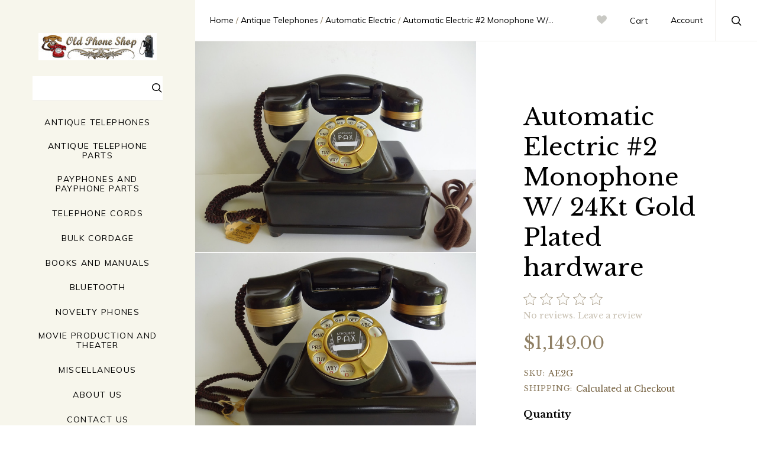

--- FILE ---
content_type: text/html; charset=UTF-8
request_url: https://www.oldphoneshop.com/products/automatic-electric-2-monophone-w-24kt-gold-plated-hardware.html
body_size: 26349
content:

<!doctype html>
<html class="no-js" lang="en">
<head>
  <meta http-equiv="X-UA-Compatible" content="ie=edge">
  <title>Automatic Electric   #2 Monophone W/  24Kt Gold Plated hardware - Old Phone Shop Store</title>

  <meta property="product:price:amount" content="1149" /><meta property="product:price:currency" content="USD" /><meta property="og:url" content="https://oldphoneshop.com/products/automatic-electric-2-monophone-w-24kt-gold-plated-hardware.html" /><meta property="og:site_name" content="Old Phone Shop Store" /><meta name="keywords" content="Old Phone Shop, Vintage, Telephones, Rotary Phones, Antique Telephones, Telephone Parts, Antique Telephone Repair"><link rel='canonical' href='https://oldphoneshop.com/products/automatic-electric-2-monophone-w-24kt-gold-plated-hardware.html' /><meta name='platform' content='bigcommerce.stencil' /><meta property="og:type" content="product" />
<meta property="og:title" content="Automatic Electric   #2 Monophone W/  24Kt Gold Plated hardware" />
<meta property="og:description" content="Old Phone Shop, Vintage, Telephones, Rotary Phones, Antique Telephones, Telephone Parts, Candlestick Telephones,  Antique Telephone Repair" />
<meta property="og:image" content="https://cdn11.bigcommerce.com/s-6d570/products/972/images/4513/DSC06935__92198.1503358065.500.500.JPG?c=2" />
<meta property="pinterest:richpins" content="enabled" />
  
   
  <link href="https://cdn11.bigcommerce.com/s-6d570/product_images/favicon.ico" rel="shortcut icon">
  <meta name="viewport" content="width=device-width, initial-scale=1, maximum-scale=1">

  <script>
  function browserSupportsAllFeatures() {
    return window.Promise
      && window.fetch
      && window.URL
      && window.URLSearchParams
      && window.WeakMap
      // object-fit support
      && ('objectFit' in document.documentElement.style);
  }

  function loadScript(src) {
    var js = document.createElement('script');
    js.src = src;
    js.onerror = function () {
      console.error('Failed to load polyfill script ' + src);
    };
    document.head.appendChild(js);
  }

  if (!browserSupportsAllFeatures()) {
    loadScript('https://cdn11.bigcommerce.com/s-6d570/stencil/c2276b00-da0c-013a-2675-56a58db09f2c/e/52ef5790-cfe4-013a-7b9c-1aac70f8a14c/dist/theme-bundle.polyfills.js');
  }
</script>

  <script>
    window.lazySizesConfig = window.lazySizesConfig || {};
    window.lazySizesConfig.loadMode = 1;
  </script>
  <script async src="https://cdn11.bigcommerce.com/s-6d570/stencil/c2276b00-da0c-013a-2675-56a58db09f2c/e/52ef5790-cfe4-013a-7b9c-1aac70f8a14c/dist/theme-bundle.head_async.js"></script>
  <link data-stencil-stylesheet href="https://cdn11.bigcommerce.com/s-6d570/stencil/c2276b00-da0c-013a-2675-56a58db09f2c/e/52ef5790-cfe4-013a-7b9c-1aac70f8a14c/css/theme-dc56fbd0-da0c-013a-32ec-6e756a0b8711.css" rel="stylesheet">
  <link href="https://fonts.googleapis.com/css?family=Karla:400%7CMontserrat:400%7CMuli:300,300italic,400,400italic%7CLibre+Baskerville:400,700,400italic&display=swap" rel="stylesheet">

  <!-- Start Tracking Code for analytics_googleanalytics -->

<script type="text/javascript">

  var _gaq = _gaq || [];
  _gaq.push(['_setAccount', 'UA-25646495-1']);
  _gaq.push(['_trackPageview']);

  (function() {
    var ga = document.createElement('script'); ga.type = 'text/javascript'; ga.async = true;
    ga.src = ('https:' == document.location.protocol ? 'https://ssl' : 'http://www') + '.google-analytics.com/ga.js';
    var s = document.getElementsByTagName('script')[0]; s.parentNode.insertBefore(ga, s);
  })();

</script>

<!-- End Tracking Code for analytics_googleanalytics -->


<script type="text/javascript" src="https://checkout-sdk.bigcommerce.com/v1/loader.js" defer ></script>
<script src="https://www.google.com/recaptcha/api.js" async defer></script>
<script type="text/javascript">
var BCData = {"product_attributes":{"sku":"AE2G","upc":null,"mpn":null,"gtin":null,"weight":null,"base":true,"image":null,"price":{"with_tax":{"formatted":"$1,149.00","value":1149,"currency":"USD"},"tax_label":"Tax"},"out_of_stock_behavior":"label_option","out_of_stock_message":"Out of stock","available_modifier_values":[],"in_stock_attributes":[],"stock":null,"instock":true,"stock_message":null,"purchasable":true,"purchasing_message":null,"call_for_price_message":null}};
</script>

<script nonce="">
(function () {
    var xmlHttp = new XMLHttpRequest();

    xmlHttp.open('POST', 'https://bes.gcp.data.bigcommerce.com/nobot');
    xmlHttp.setRequestHeader('Content-Type', 'application/json');
    xmlHttp.send('{"store_id":"173793","timezone_offset":"-5.0","timestamp":"2026-02-01T02:11:48.75929700Z","visit_id":"639667ff-ddf8-4046-99b9-f5ad05e300c0","channel_id":1}');
})();
</script>

  
  
  























































  <!-- snippet location html_head -->
</head>

<body
  class="layout page-product aspect-one-by-one
grid-border-gutter

"
  data-currency-code="USD"
>
  <div class="icon-sprite"><svg xmlns="http://www.w3.org/2000/svg" xmlns:xlink="http://www.w3.org/1999/xlink">
  <symbol id="icon-star" viewBox="0 0 22 20">
    <title>icon-star</title>
    <g transform="translate(-163.000000, -175.000000)">
      <g transform="translate(79.000000, 56.000000)">
        <g transform="translate(0.000000, 119.000000)">
          <polygon points="95 16.5 88.5343622 19.8991869 89.7691892 12.6995935 84.5383783 7.60081306 91.7671811 6.55040653 95 0 98.2328189 6.55040653 105.461622 7.60081306 100.230811 12.6995935 101.465638 19.8991869 "/>
        </g>
      </g>
    </g>
  </symbol>

  <symbol id="icon-account" viewBox="0 0 16 16">
    <title>account icon</title>
    <path id="svg_2" d="m14.90002,16l-8.97007,0c-0.42319,0 -0.76649,-0.34331 -0.76649,-0.76668c0,-0.42319 0.34331,-0.7665 0.76649,-0.7665l8.15489,0c-0.30851,-2.423 -2.05843,-4.47529 -4.46593,-5.13234c-0.30742,-0.08367 -0.53083,-0.34945 -0.56149,-0.66625c-0.03048,-0.31735 0.13848,-0.62027 0.42445,-0.76109c1.16643,-0.57501 1.89109,-1.72701 1.89109,-3.00685c0,-1.85684 -1.51352,-3.36711 -3.37306,-3.36711c-1.85972,0 -3.37324,1.51027 -3.37324,3.36711c0,1.27984 0.72485,2.43184 1.89127,3.00685c0.28579,0.14064 0.45457,0.44374 0.42427,0.76109c-0.03029,0.31698 -0.25404,0.58258 -0.56149,0.66625c-2.65795,0.7252 -4.51424,3.1511 -4.51424,5.89884c0,0.42337 -0.34331,0.76668 -0.76649,0.76668c-0.42337,0 -0.76667,-0.34331 -0.76667,-0.76668c0,-2.92842 1.68517,-5.56437 4.23854,-6.84115c-0.93491,-0.90425 -1.47836,-2.14911 -1.47836,-3.4917c0,-2.70231 2.20123,-4.90047 4.90642,-4.90047c2.70537,0 4.90642,2.19816 4.90642,4.90047c0,1.34259 -0.54363,2.58745 -1.47836,3.4917c2.55356,1.27678 4.23872,3.91273 4.23872,6.84115c0,0.42337 -0.34349,0.76668 -0.76667,0.76668l0,0z"/>
  </symbol>

  <symbol id="icon-cart" viewBox="0 0 23 17">
    <title>cart icon</title>
    <path d="M9 15.5c0 2-3 2-3 0s3-2 3 0M19 15.5c0 2-3 2-3 0s3-2 3 0M22.547 2.488H5.323l-.37-2.12A.45.45 0 0 0 4.504 0H.455A.45.45 0 0 0 0 .446.45.45 0 0 0 .454.89h3.668L6.246 13a2.266 2.266 0 0 1 .914-.044l-.065-.367 12.507-1.346a.45.45 0 0 0 .375-.287l2.995-7.866a.445.445 0 0 0-.425-.602zM16.257 14c.164-.4.42-.742.743-1H8c.32.258.58.6.743 1h7.514z"/>
  </symbol>

  <symbol id="icon-arrow-down" viewBox="0 0 16 9">
    <title>arrow down</title>
    <path id="arrow_down" d="m15.85346,0.83884c0.09615,-0.09598 0.1438,-0.22177 0.1438,-0.34744c0,-0.12564 -0.04765,-0.25162 -0.1438,-0.34741c-0.19197,-0.19199 -0.50291,-0.19199 -0.69472,0l-7.16006,7.15973l-7.16023,-7.15973c-0.19147,-0.19199 -0.50241,-0.19199 -0.69472,0c-0.19164,0.19196 -0.19164,0.5029 0,0.69485l7.50784,7.50717c0.19164,0.19199 0.50241,0.19199 0.69487,0l7.50702,-7.50717l0,0z"/>
  </symbol>

  <symbol id="icon-arrow-left" viewBox="0 0 9 16">
    <title>arrow left</title>
    <path d="m7.55726,15.85617c0.096,0.09617 0.22183,0.14383 0.3475,0.14383c0.12566,0 0.25166,-0.04766 0.3475,-0.14383c0.192,-0.192 0.192,-0.503 0,-0.69483l-7.16097,-7.1613l7.16097,-7.16146c0.192,-0.1915 0.192,-0.5025 0,-0.69483c-0.192,-0.19167 -0.503,-0.19167 -0.695,0l-7.50846,7.50913c-0.192,0.19166 -0.192,0.50249 0,0.69499l7.50846,7.5083l0,0z"/>
  </symbol>

  <symbol id="icon-arrow-right" viewBox="0 0 9 16">
    <title>arrow left</title>
    <path d="m0.839,0.14383c-0.096,-0.09617 -0.22183,-0.14383 -0.3475,-0.14383c-0.12566,0 -0.25166,0.04766 -0.3475,0.14383c-0.192,0.192 -0.192,0.503 0,0.69483l7.16097,7.1613l-7.16097,7.16146c-0.192,0.1915 -0.192,0.5025 0,0.69483c0.192,0.19167 0.503,0.19167 0.695,0l7.50846,-7.50913c0.192,-0.19166 0.192,-0.50249 0,-0.69499l-7.50846,-7.5083l0,0z"/>
  </symbol>

  <symbol id="icon-dropdown" viewBox="0 0 8 4">
    <title>icon-dropdown</title>
    <polygon transform="translate(4.000000, 2.000000) rotate(-180.000000) translate(-4.000000, -2.000000)" points="4 0 8 4 0 4"></polygon>
  </symbol>

  <symbol id="icon-decrement" viewBox="0 0 13 1">
    <title>icon-decrement</title>
    <rect x="0" y="0" width="13" height="1"></rect>
  </symbol>

  <symbol id="icon-increment" viewBox="0 0 13 13">
    <title>icon-increment</title>
    <path d="M6,6 L0,6 L0,7 L6,7 L6,13 L7,13 L7,7 L13,7 L13,6 L7,6 L7,0 L6,0 L6,6 L6,6 Z">
  </symbol>

  <symbol id="icon-heart" viewBox="0 0 17 15">
    <title>icon-heart</title>
    <path d="M0.997384445,7.32543185 C0.431528516,6.62483553 0.0715908711,5.75101916 0.00957924069,4.79599049 C-0.0352045366,4.58454498 -0.0327631332,4.51401181 0.00232944293,4.64618179 C0.000780404971,4.59764465 0,4.54891346 0,4.5 C0,2.01471863 2.01471863,0 4.5,0 C6.24146568,0 7.75188653,0.989220508 8.5,2.43639897 C9.24811347,0.989220508 10.7585343,0 12.5,0 C14.9852814,0 17,2.01471863 17,4.5 C17,5.55049653 16.6400414,6.51692023 16.0367377,7.28265774 C15.9277036,7.46484644 15.8059106,7.64812429 15.6699219,7.82958984 C14.0915527,9.93579102 8.46386719,14.5563965 8.46386719,14.5563965 C8.46386719,14.5563965 3.20751953,10.5148926 1.48999023,8.1027832 C1.3063754,7.84491334 1.14273616,7.58341053 0.997384445,7.32543185 Z"></path>
  </symbol>

  <symbol id="icon-search" viewBox="0 0 18 18">
    <title>search icon</title>
    <path id="icon-search" d="m16.27354,15.20135l-4.13094,-4.06493l0.0086,0.3475c1.15868,-1.25887 1.81248,-2.88435 1.81248,-4.60937c-0.00053,-3.79791 -3.12708,-6.87455 -6.98209,-6.87455c-3.85509,0 -6.98158,3.07674 -6.98158,6.87455c0,3.79781 3.12649,6.87455 6.98158,6.87455c1.62064,0 3.15715,-0.54756 4.39296,-1.53396l-0.3313,-0.0172l4.14696,4.08096c0.29929,0.29483 0.78359,0.29483 1.08298,-0.0001c0.30186,-0.29664 0.30208,-0.78023 0.00047,-1.07735l-0.00011,-0.0001zm-9.29195,-2.97147c-3.00854,0 -5.44583,-2.39856 -5.44583,-5.35533c0,-2.95677 2.43729,-5.35532 5.44583,-5.35532c3.00856,0 5.44582,2.39854 5.44582,5.35532c0,2.95678 -2.43726,5.35533 -5.44582,5.35533l0,0z"/>
  </symbol>

  <symbol id="icon-menu-link" viewBox="0 0 19 16">
    <title>menu icon</title>
    <g>
      <path d="m1.3271,12.71808c-0.70041,0 -1.3271,0.58982 -1.3271,1.29024c0,0.70042 0.62669,1.3271 1.3271,1.3271c0.70042,0 1.29024,-0.62668 1.29024,-1.3271c0,-0.70042 -0.58982,-1.29024 -1.29024,-1.29024l0,0z"/>
      <path d="m1.3271,6.37747c-0.70041,0 -1.3271,0.58983 -1.3271,1.29024c0,0.70042 0.62669,1.29024 1.3271,1.29024c0.70042,0 1.29024,-0.58982 1.29024,-1.29024c0,-0.70041 -0.58982,-1.29024 -1.29024,-1.29024l0,0z"/>
      <path d="m6.0457,2.50675l11.16979,0c0.66355,0 1.21651,-0.51609 1.21651,-1.17965c0,-0.66355 -0.55296,-1.21651 -1.21651,-1.21651l-11.16979,0c-0.66356,0 -1.21652,0.55296 -1.21652,1.21651c0,0.66356 0.55296,1.17965 1.21652,1.17965l0,0z"/>
      <path d="m1.3271,0c-0.70041,0 -1.3271,0.62669 -1.3271,1.3271c0,0.70042 0.62669,1.29024 1.3271,1.29024c0.70042,0 1.29024,-0.58982 1.29024,-1.29024c0,-0.70041 -0.58982,-1.3271 -1.29024,-1.3271l0,0z"/>
      <path d="m17.21549,6.4512l-11.16979,0c-0.66356,0 -1.21652,0.55296 -1.21652,1.21651c0,0.66355 0.55296,1.21651 1.21652,1.21651l11.16979,0c0.66355,0 1.21651,-0.55296 1.21651,-1.21651c0,-0.66355 -0.55296,-1.21651 -1.21651,-1.21651l0,0z"/>
      <path d="m17.21549,12.79181l-11.16979,0c-0.66356,0 -1.21652,0.55296 -1.21652,1.21651c0,0.66355 0.55296,1.21651 1.21652,1.21651l11.16979,0c0.66355,0 1.21651,-0.55296 1.21651,-1.21651c0,-0.66355 -0.55296,-1.21651 -1.21651,-1.21651l0,0z"/>
    </g>
  </symbol>

  <symbol id="icon-close" viewBox="0 0 14 14">
    <path id="close" d="m13.33252,12.05434c0.44586,0.44445 0.44586,1.16509 0,1.61129c-0.44339,0.44584 -1.16647,0.44584 -1.61023,0l-4.8887,-4.89043l-4.88904,4.89043c-0.44342,0.44584 -1.16647,0.44584 -1.60989,0c-0.4462,-0.44585 -0.4462,-1.16649 0,-1.61129l5.05383,-5.05524l-5.05383,-5.05524c-0.4462,-0.44341 -0.4462,-1.16266 0,-1.61129c0.44342,-0.44342 1.16647,-0.44342 1.60989,0l4.88766,4.89043l4.89041,-4.89043c0.44342,-0.44342 1.1665,-0.44342 1.61026,0c0.44583,0.44585 0.44583,1.16788 0,1.61129l-5.0542,5.05524l5.05383,5.05524l0,0z"/>
  </symbol>

  <symbol id="icon-play" viewBox="0 0 16 26">
    <title>menu icon</title>
    <path d="m15.51145,13.24587c0.6514,-0.51458 0.6514,-1.35613 0,-1.87046l-14.36307,-11.37541c-0.65115,-0.51458 -1.14838,-0.25604 -1.14838,0.57394l0,23.4734c0,0.82998 0.49723,1.08802 1.14838,0.57369l14.36307,-11.37516l0,0z"/>
  </symbol>

  <symbol id="icon-scroll-down" viewBox="0 0 56 29">
    <title>icon-scroll-down</title>
    <path d="M0.646446609,1.35355339 L27.6464466,28.3535534 C27.8417088,28.5488155 28.1582912,28.5488155 28.3535534,28.3535534 L55.3535534,1.35355339 C55.5488155,1.15829124 55.5488155,0.841708755 55.3535534,0.646446609 C55.1582912,0.451184464 54.8417088,0.451184464 54.6464466,0.646446609 L27.6464466,27.6464466 L28.3535534,27.6464466 L1.35355339,0.646446609 C1.15829124,0.451184464 0.841708755,0.451184464 0.646446609,0.646446609 C0.451184464,0.841708755 0.451184464,1.15829124 0.646446609,1.35355339 L0.646446609,1.35355339 Z"/>
  </symbol>

  <symbol id="icon-email" viewBox="0 0 16 12">
    <title>Email</title>
    <path d="M15 0H1C.448 0 0 .448 0 1v10c0 .552.448 1 1 1h14c.552 0 1-.448 1-1V1c0-.552-.448-1-1-1zm-.5 1L8 7.5 1.5 1h13zm.5 10H1V2l7 7 7-7v9z"/>
  </symbol>

  <symbol id="icon-facebook" viewBox="0 0 9 18">
    <title>Facebook</title>
    <path d="M0,5.95237697 L1.86030579,5.95237697 L1.86030579,4.14395522 C1.86030579,3.34689615 1.88060824,2.11671819 2.45960398,1.35500042 C3.0701813,0.548918038 3.90784527,0 5.34856713,0 C7.69613167,0 8.68418414,0.335366363 8.68418414,0.335366363 L8.21948367,3.09198763 C8.21948367,3.09198763 7.44347899,2.86790876 6.72011028,2.86790876 C5.99674158,2.86790876 5.34856713,3.12732893 5.34856713,3.85069764 L5.34856713,5.95237697 L8.31573231,5.95237697 L8.10894812,8.64508313 L5.34856713,8.64508313 L5.34856713,18 L1.86030579,18 L1.86030579,8.64508313 L0,8.64508313 L0,5.95237697"/>
  </symbol>

  <symbol id="icon-flickr" viewBox="0 0 32 32">
    <title>Flickr</title>
    <path d="M6.788 22.576c3.75 0 6.788-3.04 6.788-6.788 0-3.75-3.04-6.788-6.788-6.788C3.038 9 0 12.04 0 15.788c0 3.75 3.04 6.788 6.788 6.788zm18.424 0c3.75 0 6.788-3.04 6.788-6.788C32 12.038 28.96 9 25.212 9c-3.75 0-6.788 3.04-6.788 6.788 0 3.75 3.04 6.788 6.788 6.788z"/>
  </symbol>

  <symbol id="icon-google" viewBox="0 0 32 32">
    <title>Google Plus</title>
    <path d="M.027 15.46c.088-5.265 4.9-9.877 10.137-9.7 2.51-.12 4.867.98 6.79 2.522-.822.937-1.67 1.84-2.578 2.684-2.31-1.606-5.595-2.065-7.905-.21-3.303 2.3-3.454 7.726-.275 10.2 3.09 2.82 8.933 1.42 9.787-2.9-1.936-.028-3.877 0-5.813-.062-.006-1.162-.01-2.323-.006-3.485 3.237-.01 6.473-.016 9.715.01.193 2.732-.166 5.64-1.836 7.9-2.528 3.578-7.603 4.622-11.563 3.09C2.508 23.987-.307 19.765.028 15.46m26.165-3.884h2.887c.004.97.01 1.947.018 2.918.966.01 1.937.01 2.902.02v2.904c-.965.01-1.93.015-2.902.024-.01.976-.014 1.948-.02 2.92h-2.89c-.01-.972-.01-1.944-.02-2.915l-2.902-.03v-2.903c.965-.01 1.93-.015 2.9-.02.006-.976.016-1.947.026-2.918"/>
  </symbol>

  <symbol id="icon-instagram" viewBox="0 0 32 32">
    <title>Instagram</title>
    <path d="M25.523 13.537c.203.788.323 1.61.323 2.462 0 5.437-4.408 9.845-9.846 9.845S6.154 21.438 6.154 16c0-.852.12-1.675.324-2.463H3.692v13.54c0 .678.55 1.23 1.232 1.23h22.152c.68 0 1.232-.552 1.232-1.23v-13.54h-2.785zm1.553-9.845h-3.69c-.68 0-1.232.55-1.232 1.23v3.693c0 .68.55 1.23 1.23 1.23h3.692c.68 0 1.232-.55 1.232-1.23V4.922c0-.68-.55-1.23-1.232-1.23zM9.846 16c0 3.398 2.755 6.154 6.154 6.154 3.4 0 6.154-2.756 6.154-6.155 0-3.4-2.755-6.155-6.154-6.155-3.4 0-6.154 2.754-6.154 6.153zM3.692 32C1.652 32 0 30.346 0 28.306V3.692C0 1.652 1.653 0 3.692 0h24.616C30.348 0 32 1.653 32 3.692v24.614C32 30.346 30.347 32 28.308 32H3.692z"/>
  </symbol>

  <symbol id="icon-kickstarter" viewBox="0 0 32 32">
    <title>Kickstarter</title>
    <path d="M30.084 32H1.916C.858 32 0 31.142 0 30.083V1.916C0 .858.858 0 1.916 0h28.168C31.142 0 32 .858 32 1.916v28.167c0 1.06-.858 1.917-1.916 1.917zM14.64 13.216l3.21-4.646c.606-.875 1.39-1.313 2.348-1.313.783 0 1.46.278 2.033.834.57.557.858 1.22.858 1.996 0 .572-.15 1.078-.454 1.515l-2.89 4.205 3.534 4.482c.353.446.53.968.53 1.566 0 .79-.277 1.47-.833 2.038-.556.57-1.23.854-2.02.854-.867 0-1.528-.282-1.982-.846l-4.33-5.404v2.98c0 .85-.148 1.51-.443 1.982-.54.858-1.322 1.288-2.35 1.288-.933 0-1.657-.316-2.17-.947-.48-.58-.72-1.35-.72-2.31v-11.05c0-.91.244-1.66.732-2.247.514-.623 1.22-.935 2.12-.935.86 0 1.575.312 2.148.935.32.345.52.694.605 1.048.05.218.076.626.076 1.224v2.752z"/>
  </symbol>

  <symbol id="icon-linkedin" viewBox="0 0 32 32">
    <title>LinkedIn</title>
    <path d="M27.268 27.268h-4.745V19.84c0-1.77-.03-4.048-2.466-4.048-2.47 0-2.847 1.93-2.847 3.923v7.553h-4.74V11.996h4.55v2.088h.064c.633-1.2 2.182-2.466 4.49-2.466 4.806 0 5.694 3.162 5.694 7.274v8.376zM7.118 9.91c-1.524 0-2.754-1.233-2.754-2.753s1.23-2.752 2.754-2.752c1.518 0 2.75 1.233 2.75 2.752 0 1.52-1.232 2.753-2.75 2.753zM4.74 11.996h4.752v15.272h-4.75V11.996zM29.633 0H2.36C1.058 0 0 1.033 0 2.308V29.69C0 30.966 1.058 32 2.36 32h27.272C30.937 32 32 30.965 32 29.69V2.31C32 1.033 30.936 0 29.63 0z"/>
  </symbol>

  <symbol id="icon-mail" viewBox="0 0 24 24">
    <title>Mail</title>
    <path d="M20.016 8.016V6L12 11.016 3.984 6v2.016L12 12.986zm0-4.032q.797 0 1.383.61T21.983 6v12q0 .795-.586 1.404t-1.384.61H3.986q-.798 0-1.384-.61T2.016 18V6q0-.798.586-1.407t1.383-.61h16.03z"/>
  </symbol>

  <symbol id="icon-medium" viewBox="0 0 32 32">
    <title>Medium</title>
    <path d="M12.322 28.866L7.392 9.6v15.458h1.57v3.808H0v-3.808h1.568V7.808H0V4h12.322l4.032 16.938L19.938 4H32v3.808h-1.568v17.25H32v3.808h-9.745v-3.808h1.568V9.6l-4.928 19.266h-6.573z"/>
  </symbol>

  <symbol id="icon-pinterest" viewBox="0 0 32 32">
    <title>Pinterest</title>
    <path d="M16 0C7.163 0 0 7.163 0 16c0 6.778 4.217 12.568 10.17 14.9-.14-1.267-.267-3.21.055-4.59.29-1.25 1.876-7.954 1.876-7.954s-.477-.958-.477-2.375c0-2.223 1.29-3.884 2.895-3.884 1.365 0 2.025 1.025 2.025 2.254 0 1.372-.874 3.424-1.325 5.326-.377 1.593.798 2.892 2.37 2.892 2.843 0 5.03-3 5.03-7.327 0-3.83-2.754-6.51-6.685-6.51-4.552 0-7.224 3.417-7.224 6.946 0 1.375.53 2.85 1.19 3.65.13.16.15.298.11.46-.12.506-.39 1.592-.444 1.815-.07.294-.232.356-.535.215-2-.93-3.247-3.852-3.247-6.2 0-5.046 3.667-9.68 10.572-9.68 5.55 0 9.864 3.954 9.864 9.24 0 5.514-3.478 9.952-8.304 9.952-1.62 0-3.145-.843-3.667-1.838 0 0-.803 3.054-.998 3.803-.36 1.39-1.335 3.132-1.988 4.194C12.76 31.75 14.352 32 16 32c8.837 0 16-7.163 16-16S24.837 0 16 0"/>
  </symbol>

  <symbol id="icon-print" viewBox="0 0 24 24">
    <title>Print</title>
    <path d="M18 3v3.984H6V3h12zm.984 9q.422 0 .727-.28t.307-.704-.305-.727-.726-.307-.703.305-.28.726.28.703.704.28zm-3 6.984v-4.97h-7.97v4.97h7.97zm3-10.968q1.22 0 2.11.89t.89 2.11v6H18V21H6v-3.984H2.016v-6q0-1.22.89-2.11t2.11-.89h13.97z"/>
  </symbol>

  <symbol id="icon-rdio" viewBox="0 0 32 32">
    <title>Rdio</title>
    <path d="M16.57 3.352v7.585s-5.025-1.2-7.933 2.53c-2.907 3.73.626 9.678 6.184 8.027 5.706-1.693 4.735-6.195 4.735-6.89V4.364s5.516 4.7 9.55 4.803c2.928.073 3.217.657 2.672 2.086-.61 1.6-2.482 3.35-4.505 3.35 0 0 1.296 8.534-5.467 12.705-6.76 4.17-15.66 2.337-19.2-2.72-3.54-5.057-3.707-13.336.97-17.508C8.25 2.91 12.592 2.53 16.57 3.352z"/>
  </symbol>

  <symbol id="icon-reddit" viewBox="0 0 32 32">
    <title>Reddit</title>
    <path d="M7.074 12.27c2.574-1.466 5.362-2.065 8.225-2.247.104-.842.13-1.623.307-2.367.7-2.926 2.797-4.137 5.892-3.333.995.258 1.65.387 2.59-.455 2.043-1.822 5.19-.604 5.818 2.055.44 1.873-1.186 3.983-3.145 4.078-2.31.116-3.65-.997-4.085-3.37-.025-.14-.154-.316-.28-.38-1.02-.492-2.104-.744-3.227-.572-.86.133-1.464.724-1.7 1.53-.257.874-.347 1.797-.527 2.793.83.117 1.5.22 2.178.305 1.87.235 3.64.816 5.306 1.682.42.218.7.194 1.092-.062 2.27-1.49 5.117-.566 6.24 1.894.628 1.372-.016 3.315-1.488 4.387-.206.15-.426.468-.416.7.163 3.548-1.73 5.91-4.506 7.702-2.225 1.434-4.714 2.116-7.358 2.376-4.234.416-8.18-.32-11.75-2.687-2.144-1.42-3.605-3.344-4.023-5.95-.005-.027-.024-.055-.02-.077.368-1.404-.615-2.125-1.382-3.07-1.886-2.316-.215-5.01 2.015-5.78 1.403-.483 2.725-.2 4.24.847zm8.72-.59c-3.47-.08-7.185 1.19-9.412 3.115-2.36 2.04-3.38 4.936-1.502 7.85.89 1.377 2.154 2.33 3.59 3.063 3.673 1.875 7.548 2.125 11.518 1.295 2.473-.518 4.69-1.573 6.47-3.44 1.894-1.984 2.265-4.624.755-6.9-.636-.958-1.514-1.83-2.452-2.5-2.585-1.84-5.565-2.48-8.966-2.482zm10.542-7.12c-1.094-.002-2.02.864-2.038 1.906-.02 1.037.982 2 2.06 1.98 1.07-.016 1.968-.91 1.966-1.962 0-1.067-.883-1.922-1.988-1.923zm3.087 12.134c1.04-.754 1.065-1.925.48-2.793-.6-.885-2.066-1.435-3.27-.67.916 1.14 1.838 2.282 2.79 3.465zM5.405 13.21c-1.212-.767-2.803-.095-3.273.712-.618 1.062-.4 2.126.523 2.75l2.75-3.463zM15.85 25.386c-1.87.07-3.598-.383-5.198-1.372-.54-.334-.74-.763-.425-1.278.318-.52.86-.423 1.3-.142 1.012.65 2.115.938 3.3 1.113 1.83.272 3.503-.157 5.152-.843.28-.117.545-.393.813-.387.362.007.867.11 1.046.362.253.357.147.832-.34 1.103-1.76.977-3.625 1.517-5.65 1.443zm-6.66-7.574c.026-.96.92-1.78 1.894-1.73.965.047 1.817.93 1.798 1.862-.02.984-.848 1.742-1.89 1.73-1.066-.012-1.827-.8-1.8-1.862zm13.657.118c-.01.99-.83 1.763-1.853 1.748-1.02-.015-1.864-.826-1.858-1.786.007-.91.922-1.794 1.87-1.81 1.057-.016 1.854.783 1.84 1.85z"/>
  </symbol>

  <symbol id="icon-rss" viewBox="0 0 32 32">
    <title>RSS</title>
    <path d="M-.465 2.01S28.7.574 31 31.32h-5.89S26.26 8.907-.466 6.895V2.01zm0 10.203s17.098-.577 20.402 19.107h-5.89S13.33 19.684-.465 17.094v-4.88zm3.2 12.817c2.063 0 3.737 1.67 3.737 3.737 0 2.06-1.674 3.735-3.736 3.735C.672 32.502-1 30.83-1 28.767c0-2.065 1.672-3.737 3.736-3.737z"/>
  </symbol>

  <symbol id="icon-spotify" viewBox="0 0 32 32">
    <title>Spotify</title>
    <path d="M29.958 14.363c-.33 0-.668-.08-.98-.254-7.25-3.99-16.49-5.065-26.018-3.024-.632.135-1.013.217-1.565.033C.327 10.763-.25 9.61.105 8.54c.262-.786.958-1.307 1.735-1.384l.265-.056c10.485-2.247 20.727-1.027 28.84 3.437.985.544 1.345 1.784.802 2.77-.37.673-1.07 1.056-1.79 1.056zm-2.978 6.902c-.284 0-.57-.07-.837-.218-12.005-6.66-22.027-2.77-22.127-2.73-.885.354-1.89-.075-2.244-.96-.355-.883.074-1.888.958-2.243.47-.19 11.662-4.534 25.087 2.916.834.462 1.134 1.513.672 2.345-.317.57-.905.89-1.51.89zm-2.353 6.273c-.323 0-.646-.1-.926-.303-7.72-5.648-19.13-2.31-19.245-2.274-.83.25-1.704-.22-1.954-1.046-.25-.83.22-1.704 1.046-1.955.528-.16 13.01-3.84 22.008 2.744.7.51.853 1.492.34 2.19-.307.423-.783.645-1.266.645z"/>
  </symbol>

  <symbol id="icon-stumbleupon" viewBox="0 0 32 32">
    <title>StumbleUpon</title>
    <path d="M32 16c0 8.837-7.163 16-16 16S0 24.837 0 16 7.163 0 16 0s16 7.163 16 16zM15.997 9c-2.22 0-4.022 1.794-4.022 4.008v5.696c0 .524-.427.95-.953.95s-.952-.426-.952-.95v-2.532H7v2.637c0 2.212 1.8 4.006 4.022 4.006 2.222 0 4.022-1.794 4.022-4.008v-5.802c0-.524.427-.95.953-.95s.953.426.953.95v1.16l1.27.58 1.8-.58v-1.16c0-2.214-1.8-4.008-4.023-4.008zm.953 7.225v2.584c0 2.212 1.8 4.006 4.022 4.006 2.22 0 4.022-1.794 4.022-4.008v-2.532h-3.07v2.53c0 .526-.426.95-.952.95s-.953-.424-.953-.95v-2.583l-1.8.58-1.27-.58z"/>
  </symbol>

  <symbol id="icon-tumblr" viewBox="0 0 32 32">
    <title>Tumblr</title>
    <path d="M23.853 25.56c-.595.283-1.733.53-2.583.552-2.56.07-3.058-1.8-3.08-3.155v-9.962h6.426V8.15h-6.402V0h-4.688c-.077 0-.212.067-.23.24C13.022 2.733 11.853 7.11 7 8.86v4.133h3.24V23.45c0 3.58 2.64 8.665 9.61 8.546 2.35-.04 4.963-1.026 5.542-1.874l-1.54-4.565"/>
  </symbol>

  <symbol id="icon-twitter" viewBox="0 0 32 32">
    <title>Twitter</title>
    <path d="M32 7.08c-1.177.52-2.443.874-3.77 1.032 1.355-.812 2.396-2.1 2.886-3.632-1.27.752-2.674 1.3-4.17 1.593C25.75 4.797 24.044 4 22.156 4c-3.626 0-6.565 2.94-6.565 6.565 0 .515.06 1.016.17 1.496-5.456-.272-10.293-2.885-13.53-6.857-.566.97-.89 2.097-.89 3.3 0 2.278 1.16 4.287 2.92 5.465-1.076-.034-2.09-.33-2.973-.82v.08c0 3.182 2.262 5.836 5.266 6.44-.55.15-1.13.23-1.73.23-.423 0-.834-.042-1.235-.12.835 2.61 3.26 4.507 6.133 4.56-2.246 1.76-5.077 2.81-8.153 2.81-.53 0-1.052-.03-1.566-.09 2.906 1.862 6.357 2.95 10.065 2.95 12.076 0 18.68-10.005 18.68-18.68 0-.285-.007-.568-.02-.85C30.007 9.55 31.12 8.395 32 7.08"/>
  </symbol>

  <symbol id="icon-vimeo" viewBox="0 0 32 32">
    <title>Vimeo</title>
    <path d="M30.985 8.416c-.143 3.12-2.32 7.395-6.527 12.82-4.35 5.665-8.03 8.497-11.043 8.497-1.864 0-3.443-1.724-4.732-5.175L6.1 15.068c-.958-3.45-1.985-5.175-3.083-5.175-.24 0-1.077.504-2.51 1.51L-1 9.46C.58 8.07 2.137 6.68 3.67 5.286c2.106-1.824 3.687-2.783 4.74-2.88 2.492-.24 4.025 1.466 4.6 5.117.622 3.94 1.052 6.39 1.294 7.35.718 3.267 1.507 4.9 2.37 4.9.67 0 1.676-1.06 3.018-3.18 1.34-2.12 2.058-3.734 2.155-4.842.19-1.83-.528-2.746-2.155-2.746-.766 0-1.556.177-2.37.526 1.574-5.16 4.58-7.667 9.014-7.524 3.288.096 4.838 2.233 4.65 6.41"/>
  </symbol>

  <symbol id="icon-vine" viewBox="0 0 32 32">
    <title>Vine</title>
    <path d="M29.05 15.906c-.824.19-1.62.274-2.34.274-4.036 0-7.144-2.82-7.144-7.722 0-2.402.93-3.652 2.243-3.652 1.247 0 2.08 1.12 2.08 3.396 0 1.294-.346 2.71-.602 3.55 0 0 1.243 2.17 4.645 1.504.722-1.604 1.115-3.68 1.115-5.502C29.05 2.85 26.55 0 21.97 0c-4.71 0-7.466 3.62-7.466 8.395 0 4.73 2.21 8.79 5.856 10.638-1.533 3.067-3.483 5.768-5.518 7.803-3.69-4.462-7.027-10.414-8.397-22.03H1c2.516 19.346 10.013 25.506 11.996 26.69 1.12.672 2.086.64 3.112.063 1.61-.917 6.442-5.75 9.12-11.41 1.126-.003 2.477-.13 3.822-.436v-3.81"/>
  </symbol>

  <symbol id="icon-youtube" viewBox="0 0 32 32">
    <title>YouTube</title>
    <path d="M31.663 8.853s-.312-2.204-1.27-3.175c-1.217-1.274-2.58-1.28-3.206-1.354C22.712 4 15.997 4 15.997 4h-.013s-6.713 0-11.19.324c-.624.074-1.987.08-3.203 1.354C.634 6.648.32 8.853.32 8.853S0 11.44 0 14.03v2.425c0 2.59.32 5.177.32 5.177s.312 2.204 1.27 3.174c1.217 1.274 2.816 1.234 3.527 1.367 2.56.246 10.874.322 10.874.322s6.723-.01 11.198-.334c.626-.073 1.99-.08 3.205-1.353.96-.97 1.27-3.174 1.27-3.174s.32-2.588.32-5.177V14.03c0-2.59-.32-5.177-.32-5.177zM12.69 19.396l-.002-8.986 8.642 4.508-8.64 4.478z"/>
  </symbol>

  <symbol id="icon-mastercard" viewBox="0 0 54 32">
    <title>icon-mastercard</title>
    <path d="M48.366 15.193c.6 0 .9.437.9 1.282 0 1.28-.546 2.21-1.337 2.21-.6 0-.9-.437-.9-1.31 0-1.282.572-2.183 1.336-2.183zm-10.09 3.082c0-.655.49-1.01 1.472-1.01.11 0 .19.028.382.028-.027.982-.545 1.636-1.227 1.636-.382 0-.628-.246-.628-.656zm-11.998-2.427v.327h-1.91c.165-.763.546-1.173 1.092-1.173.518 0 .818.3.818.845zM38.06.002c8.838 0 16.003 7.165 16.003 16.002s-7.165 16-16.003 16a15.845 15.845 0 0 1-10.08-3.595c2.102-2.032 3.707-4.568 4.568-7.44h-1.33c-.833 2.552-2.297 4.806-4.2 6.626a16.117 16.117 0 0 1-4.17-6.62h-1.33a17.345 17.345 0 0 0 4.52 7.432c-2.75 2.22-6.223 3.594-10.036 3.594C7.165 32.002 0 24.84 0 16.002s7.164-16 16.002-16c3.814 0 7.287 1.377 10.036 3.603a17.25 17.25 0 0 0-4.52 7.424h1.33a15.988 15.988 0 0 1 4.17-6.608 15.933 15.933 0 0 1 4.2 6.614h1.33c-.86-2.872-2.466-5.413-4.568-7.443A15.85 15.85 0 0 1 38.06 0zM7.217 20.212h1.69l1.337-8.043H7.572l-1.637 4.99-.082-4.99H3.4l-1.337 8.043h1.582l1.037-6.135.136 6.135H5.99l2.21-6.19zm7.253-.735l.054-.408.382-2.32c.11-.735.136-.98.136-1.308 0-1.254-.79-1.91-2.263-1.91-.628 0-1.2.083-2.046.328l-.246 1.473.163-.028.247-.08c.382-.11.928-.165 1.418-.165.79 0 1.09.164 1.09.6 0 .11 0 .19-.054.41-.272-.028-.517-.055-.708-.055-1.91 0-3 .927-3 2.536 0 1.065.628 1.774 1.555 1.774.79 0 1.364-.246 1.8-.79l-.027.68h1.418l.027-.163.027-.245zm3.518-3.163c-.736-.327-.82-.41-.82-.71 0-.354.3-.518.846-.518.328 0 .79.028 1.227.082l.247-1.5a9.86 9.86 0 0 0-1.5-.137c-1.91 0-2.59 1.01-2.563 2.21 0 .817.382 1.39 1.282 1.827.71.327.818.436.818.71 0 .408-.3.6-.982.6-.518 0-.982-.083-1.527-.246l-.246 1.5.08.028.3.054c.11.027.247.055.465.055.382.054.71.054.928.054 1.8 0 2.645-.68 2.645-2.18 0-.9-.354-1.418-1.2-1.828zm3.762 2.427c-.41 0-.573-.135-.573-.463 0-.082 0-.164.027-.273l.463-2.726h.873l.218-1.61h-.873l.19-.98h-1.69l-.737 4.47-.082.52-.11.653c-.026.192-.054.41-.054.574 0 .954.49 1.445 1.364 1.445a3.55 3.55 0 0 0 1.227-.22l.218-1.444c-.108.054-.272.054-.463.054zm3.982.11c-.982 0-1.5-.38-1.5-1.144 0-.055 0-.11.027-.19h3.38c.164-.683.22-1.146.22-1.637 0-1.447-.9-2.374-2.32-2.374-1.717 0-2.972 1.663-2.972 3.9 0 1.935.982 2.944 2.89 2.944.628 0 1.173-.082 1.773-.273l.274-1.636c-.6.3-1.145.41-1.773.41zm5.426-3.326h.11c.163-.79.38-1.363.654-1.88l-.055-.028h-.164c-.573 0-.9.273-1.418 1.064l.164-1.01h-1.555l-1.064 6.545h1.72c.626-4.008.79-4.69 1.608-4.69zm4.964 4.61l.3-1.828c-.545.273-1.036.41-1.445.41-1.01 0-1.61-.738-1.61-1.964 0-1.773.9-3.027 2.183-3.027.49 0 .928.136 1.528.436l.3-1.744c-.163-.054-.218-.082-.436-.163l-.682-.164a3.385 3.385 0 0 0-.79-.083c-2.264 0-3.846 2.018-3.846 4.88 0 2.155 1.146 3.49 3 3.49.463 0 .872-.08 1.5-.245zm5.4-1.065l.354-2.32c.136-.735.136-.98.136-1.308 0-1.254-.763-1.91-2.236-1.91-.627 0-1.2.083-2.045.328l-.245 1.473.164-.028.217-.08c.382-.11.955-.165 1.446-.165.79 0 1.09.164 1.09.6 0 .11-.026.19-.08.41-.247-.028-.492-.055-.683-.055-1.91 0-3 .927-3 2.536 0 1.065.627 1.774 1.555 1.774.79 0 1.363-.246 1.8-.79l-.028.68h1.418v-.163l.027-.245.054-.327zm2.126 1.144c.627-4.008.79-4.69 1.608-4.69h.11c.163-.79.38-1.363.654-1.88l-.055-.028H45.8c-.57 0-.9.273-1.417 1.064l.164-1.01h-1.554l-1.037 6.545h1.69zm5.18 0h1.61l1.308-8.044h-1.69l-.383 2.29c-.464-.6-.955-.9-1.637-.9-1.5 0-2.782 1.855-2.782 4.036 0 1.636.818 2.7 2.073 2.7.627 0 1.118-.218 1.582-.71zM11.307 18.28c0-.656.492-1.01 1.447-1.01.136 0 .218.027.382.027-.027.982-.518 1.636-1.228 1.636-.382 0-.6-.245-.6-.655z"/>
  </symbol>

  <symbol id="icon-visa" viewBox="0 0 49 32">
    <title>icon-visa</title>
    <path d="M14.06 10.283h4.24l-6.303 15.472-4.236.003-3.258-12.33c2.318.953 4.38 3.023 5.22 5.276l.42 2.148zm3.356 15.488l2.503-15.5h4l-2.503 15.5h-4.002zm14.576-9.276c2.31 1.106 3.375 2.444 3.362 4.21C35.322 23.923 32.59 26 28.384 26c-1.796-.02-3.526-.394-4.46-.826l.56-3.47.516.247c1.316.58 2.167.815 3.77.815 1.15 0 2.384-.476 2.395-1.514.007-.678-.517-1.164-2.077-1.923-1.518-.74-3.53-1.983-3.505-4.21.024-3.013 2.81-5.117 6.765-5.117 1.55 0 2.795.34 3.586.65l-.542 3.36-.36-.177a7.042 7.042 0 0 0-2.994-.595c-1.568 0-2.293.69-2.293 1.333-.01.73.848 1.205 2.246 1.924zm14.207-6.21l3.238 15.49h-3.714s-.368-1.78-.488-2.32c-.583 0-4.667-.01-5.125-.01-.155.42-.84 2.332-.84 2.332h-4.205L41.01 11.57c.418-1.01 1.137-1.284 2.096-1.284H46.2zm-4.937 9.99h3.322l-.927-4.474-.27-1.337c-.202.58-.554 1.52-.53 1.48 0 0-1.263 3.44-1.595 4.33zm-31.54-1.572C8.075 14.13 4.44 11.712 0 10.592l.053-.32h6.453c.87.033 1.573.325 1.815 1.307z"/>
  </symbol>

  <symbol id="icon-american-express" viewBox="0 0 70 32">
    <title>icon-american-express</title>
    <path d="M69.102 17.22l.4 9.093c-.69.313-3.286 1.688-4.26 1.688h-4.79v-.655c-.545.438-1.548.656-2.466.656H42.933v-2.465c0-.344-.057-.344-.345-.344h-.257V28h-4.96v-2.923c-.832.402-1.75.402-2.58.402h-.545V28h-6.05l-1.434-1.656-1.576 1.656h-9.72v-10.78h9.892l1.405 1.662 1.55-1.663h6.65c.776 0 2.038.116 2.582.66v-.66h5.936c.602 0 1.75.116 2.523.66v-.66h8.947v.66c.516-.43 1.433-.66 2.265-.66H62.2v.66c.546-.37 1.32-.66 2.323-.66H69.1zm-34.197 6.65c1.577 0 3.183-.43 3.183-2.58 0-2.093-1.635-2.523-3.07-2.523h-5.877l-2.38 2.523-2.235-2.523h-7.427v7.67h7.312l2.35-2.51 2.267 2.51h3.556V23.87h2.322zM46 23.557a1.907 1.907 0 0 0-.945-.66c.516-.172 1.318-.832 1.318-2.036 0-.89-.315-1.377-.917-1.72-.602-.316-1.32-.373-2.266-.373h-4.215v7.67h1.864V23.64h1.977c.66 0 1.032.06 1.32.345.315.373.315 1.032.315 1.548v.903h1.836V24.96c0-.69-.058-1.033-.288-1.406zm7.57-3.183v-1.605h-6.135v7.67h6.136v-1.563h-4.33v-1.55h4.245V21.78H49.24v-1.405h4.33zm4.675 6.065c1.864 0 2.926-.76 2.926-2.393 0-.774-.23-1.262-.544-1.664-.46-.37-1.12-.6-2.15-.6H57.47c-.257 0-.486-.058-.716-.116-.2-.086-.373-.258-.373-.545 0-.26.06-.43.288-.603.143-.115.373-.115.717-.115h3.383v-1.634h-3.67c-1.98 0-2.64 1.204-2.64 2.294 0 2.438 2.152 2.322 3.843 2.38.345 0 .545.058.66.173.116.086.23.315.23.544 0 .2-.114.372-.23.487-.172.115-.372.172-.716.172H54.69v1.62h3.554zm7.197 0c1.864 0 2.924-.76 2.924-2.393 0-.774-.23-1.262-.544-1.664-.46-.37-1.12-.6-2.15-.6h-1.004c-.258 0-.488-.058-.718-.116-.2-.086-.373-.258-.373-.545 0-.26.115-.43.287-.603.144-.115.373-.115.717-.115h3.384v-1.634h-3.67c-1.922 0-2.64 1.204-2.64 2.294 0 2.438 2.152 2.322 3.843 2.38.344 0 .544.058.66.174.115.086.23.315.23.544 0 .2-.115.373-.23.488s-.373.172-.717.172h-3.556v1.62h3.556zm-21.476-5.92c.23.115.373.344.373.66a.924.924 0 0 1-.374.773c-.287.116-.545.116-.89.116l-2.236.058v-1.75h2.237c.344 0 .66 0 .89.144zM36.108 8.646c-.287.172-.544.172-.918.172h-2.265V7.126h2.265c.316 0 .688 0 .918.114.23.144.344.374.344.718 0 .315-.114.602-.344.69zm14.68-1.807l1.263 3.038H49.53zM30.776 25.79l-2.838-3.183 2.838-3.012v6.193zm4.244-5.42c.66 0 1.09.26 1.09.92s-.43 1.03-1.09 1.03H32.58v-1.95h2.437zM5.772 9.88l1.29-3.04 1.263 3.04H5.774zm13.132 10.494h4.616l2.037 2.237-2.093 2.264h-4.56v-1.55h4.072v-1.547h-4.07v-1.405zm.172-6.996l-.545 1.377h-3.24l-.546-1.32v1.32H8.524l-.66-1.75H6.287l-.717 1.75H-.002l2.39-5.65L4.623 4h4.79l.658 1.262V4h5.59l1.263 2.724L18.158 4h17.835c.832 0 1.548.143 2.093.602V4h4.903v.602C43.79 4.142 44.852 4 46.056 4h7.082l.66 1.262V4h5.217l.775 1.262V4h5.103v10.753h-5.16l-1.004-1.635v1.635H52.31l-.717-1.75h-1.576l-.717 1.75h-3.355c-1.318 0-2.294-.316-2.954-.66v.66h-7.97v-2.466c0-.344-.058-.402-.287-.402h-.257v2.867H19.075v-1.377zM43.363 6.41c-.832.83-.975 1.863-1.004 3.01 0 1.377.343 2.266.946 2.925.66.66 1.806.86 2.695.86h2.152l.716-1.692h3.843l.718 1.692h3.727V7.442l3.47 5.763h2.638V5.52H61.37v5.334L58.13 5.52h-2.838v7.255L52.196 5.52h-2.724l-2.638 6.05h-.832c-.487 0-1.003-.114-1.262-.372-.344-.402-.488-1.004-.488-1.836 0-.803.144-1.405.488-1.748.373-.316.774-.43 1.434-.43h1.75V5.52h-1.75c-1.262 0-2.265.286-2.81.89zm-3.784-.89v7.684h1.862V5.52H39.58zm-8.46 0v7.685h1.806v-2.78h1.98c.66 0 1.09.056 1.375.314.317.4.26 1.06.26 1.49v.975h1.89v-1.52c0-.66-.056-1.003-.343-1.376-.172-.23-.487-.49-.89-.66.517-.23 1.32-.832 1.32-2.036 0-.89-.373-1.377-.976-1.75-.6-.344-1.26-.344-2.207-.344h-4.215zm-7.484 0v7.686H29.8V11.63h-4.3v-1.55h4.244V8.503H25.5V7.126h4.3V5.52h-6.164zm-7.512 7.685H17.7l2.696-6.02v6.02h1.864V5.52h-3.01l-2.266 5.22-2.41-5.22h-2.952v7.255L8.468 5.52H5.744l-3.297 7.685h1.978l.688-1.692h3.87l.69 1.692h3.755v-6.02z"/>
  </symbol>

  <symbol id="icon-discover" viewBox="0 0 95 32">
    <title>icon-discover</title>
    <path d="M50.43 8.06c4.547 0 8.093 3.49 8.093 7.935 0 4.47-3.57 7.96-8.093 7.96-4.638 0-8.115-3.443-8.115-8.05 0-4.334 3.635-7.845 8.115-7.845zm-46.068.285c4.81 0 8.168 3.133 8.168 7.64a7.687 7.687 0 0 1-2.76 5.864c-1.462 1.213-3.127 1.76-5.43 1.76H0V8.345h4.363zm3.47 11.465c1.027-.912 1.64-2.38 1.64-3.847 0-1.464-.613-2.882-1.64-3.798-.984-.892-2.146-1.235-4.065-1.235H2.97v10.096h.797c1.92 0 3.127-.367 4.065-1.216zm6.068 3.8V8.347h2.965V23.61H13.9zm10.223-9.41c3.378 1.24 4.38 2.34 4.38 4.765 0 2.952-2.167 5.015-5.248 5.015-2.26 0-3.904-.896-5.27-2.907l1.913-1.856c.685 1.328 1.825 2.036 3.24 2.036 1.325 0 2.308-.915 2.308-2.152 0-.64-.298-1.188-.89-1.577-.298-.187-.89-.46-2.055-.87-2.783-1.01-3.74-2.085-3.74-4.192 0-2.492 2.054-4.37 4.744-4.37 1.667 0 3.196.57 4.473 1.696l-1.55 2.033c-.777-.868-1.507-1.234-2.397-1.234-1.28 0-2.213.732-2.213 1.694 0 .82.525 1.258 2.307 1.92zm5.315 1.786c0-4.436 3.605-7.985 8.1-7.985 1.28 0 2.353.274 3.654.936v3.504c-1.233-1.213-2.308-1.717-3.72-1.717-2.787 0-4.976 2.313-4.976 5.24 0 3.093 2.123 5.268 5.112 5.268 1.347 0 2.397-.48 3.585-1.67v3.504c-1.347.638-2.443.892-3.72.892-4.52 0-8.034-3.478-8.034-7.97zm35.8 2.615l4.11-10.253h3.217l-6.573 15.655h-1.596l-6.46-15.655h3.24zm8.676 5.012V8.347h8.418v2.585H76.88v3.388h5.243v2.585H76.88v4.123h5.452v2.584h-8.418zm20.167-10.76c0 2.336-1.23 3.87-3.468 4.33l4.794 6.43h-3.65l-4.106-6.136h-.388v6.135h-2.97V8.347h4.405c3.425 0 5.384 1.645 5.384 4.506zm-5.955 2.52c1.9 0 2.903-.827 2.903-2.36 0-1.485-1.004-2.265-2.856-2.265h-.91v4.626h.862z"/>
  </symbol>

  <symbol id="icon-paypal" viewBox="0 0 57 32">
    <title>icon-paypal</title>
    <path d="M47.11 10.477c2.21-.037 4.633.618 4.072 3.276l-1.37 6.263h-3.158l.21-.947c-1.72 1.71-6.037 1.82-5.334-2.112.49-2.294 2.878-3.023 6.423-3.023.246-1.02-.457-1.274-1.65-1.238s-2.633.437-3.09.655l.282-2.293c.913-.183 2.106-.584 3.615-.584zm.21 6.408c.07-.29.106-.547.176-.838h-.773c-.596 0-1.58.146-1.93.765-.457.728.176 1.348.877 1.31.807-.036 1.474-.4 1.65-1.237zM53.883 8h3.242L54.48 20.016h-3.21zm-14.74.037c1.688 0 3.728 1.274 3.13 4.077-.528 2.476-2.498 3.933-4.89 3.933h-2.428l-.88 3.97h-3.41l2.602-11.98h5.874zm-.106 4.077c.21-.91-.317-1.638-1.197-1.638h-1.69l-.703 3.277h1.583c.88 0 1.795-.728 2.006-1.638zm-22.69-1.638c2.183-.037 4.61.618 4.055 3.276l-1.352 6.262h-3.155l.208-.947c-1.664 1.712-5.93 1.82-5.235-2.11.486-2.295 2.844-3.024 6.345-3.024.208-1.02-.485-1.274-1.664-1.238s-2.602.437-3.018.655l.277-2.293c.866-.182 2.045-.583 3.536-.583zm.242 6.41c.034-.292.103-.548.172-.84h-.797c-.555 0-1.525.147-1.872.766-.45.728.138 1.348.832 1.31.797-.036 1.49-.4 1.664-1.237zm11.938-6.238h3.255l-7.496 13.35H20.76l2.305-3.924-1.29-9.426h3.157l.508 5.58zM8.498 8.036c1.73 0 3.74 1.274 3.14 4.077-.53 2.476-2.504 3.933-4.867 3.933H4.304l-.847 3.97H0l2.61-11.98H8.5zm-.105 4.078c.247-.91-.317-1.638-1.164-1.638H5.535l-.74 3.277h1.622c.882 0 1.763-.728 1.975-1.638z"/>
  </symbol>

  <symbol id="icon-apple" viewBox="0 0 68 32">
    <title>icon-apple</title>
    <path d="M17.946 13.146c.032 3.738 3.392 4.992 3.424 5.005-.032.084-.544 1.774-1.773 3.52-1.062 1.505-2.176 3.01-3.904 3.035-1.715.032-2.266-.98-4.224-.98-1.953 0-2.56.948-4.18 1.012-1.683.064-2.963-1.632-4.032-3.136-2.19-3.065-3.866-8.67-1.613-12.447C2.765 7.278 4.762 6.08 6.93 6.055c1.646-.032 3.2 1.075 4.212 1.075 1.024 0 2.906-1.33 4.896-1.133.832.032 3.168.32 4.672 2.45-.128.065-2.79 1.582-2.752 4.71zM14.72 3.95c.896-1.044 1.504-2.497 1.344-3.95-1.293.05-2.848.832-3.776 1.875-.82.928-1.536 2.406-1.344 3.827 1.427.115 2.893-.704 3.776-1.747zM27.635 2.163c.666-.115 1.395-.21 2.19-.3a25.52 25.52 0 0 1 2.623-.13c1.376 0 2.56.16 3.546.48.992.32 1.805.788 2.445 1.39.543.53.972 1.165 1.28 1.9.306.73.46 1.575.46 2.53 0 1.15-.21 2.175-.64 3.04-.416.87-.992 1.6-1.728 2.188-.717.59-1.587 1.025-2.586 1.32-1.005.287-2.1.428-3.283.428-1.062 0-1.965-.077-2.688-.23v9.6h-1.613l-.006-22.214zm1.6 11.213c.397.11.832.192 1.306.23.48.045.993.064 1.537.064 2.048 0 3.648-.46 4.768-1.395 1.126-.934 1.69-2.304 1.69-4.11 0-.863-.14-1.625-.435-2.265s-.717-1.178-1.26-1.587a5.868 5.868 0 0 0-1.953-.934 9.19 9.19 0 0 0-2.496-.32c-.722 0-1.343.03-1.874.082-.525.064-.947.128-1.267.192l-.014 10.042zm23.72 7.206c0 .64.012 1.293.03 1.94.02.64.084 1.26.193 1.855H51.68l-.237-2.266h-.077c-.205.32-.467.628-.787.935-.32.32-.686.595-1.108.85s-.896.468-1.434.622a6.384 6.384 0 0 1-1.76.23c-.8 0-1.504-.128-2.112-.384-.595-.256-1.088-.59-1.472-.998a3.89 3.89 0 0 1-.877-1.42 4.706 4.706 0 0 1-.294-1.6c0-1.895.82-3.348 2.445-4.372 1.632-1.024 4.083-1.517 7.36-1.472v-.42c0-.43-.032-.91-.115-1.46a4.382 4.382 0 0 0-.53-1.55c-.257-.485-.673-.895-1.217-1.234-.55-.333-1.293-.5-2.227-.5a7.16 7.16 0 0 0-2.1.308 6.93 6.93 0 0 0-1.9.896l-.513-1.178a7.953 7.953 0 0 1 2.26-1.05c.767-.21 1.58-.32 2.43-.32 1.134 0 2.062.192 2.78.576.716.37 1.28.858 1.69 1.46s.69 1.28.83 2.02c.155.743.23 1.486.23 2.222l.007 6.31zm-1.6-4.768c-.878-.02-1.78.013-2.727.102-.94.09-1.818.288-2.61.59-.8.293-1.46.735-1.985 1.317-.525.576-.787 1.344-.787 2.304 0 1.133.333 1.965.992 2.496.66.538 1.408.806 2.22.806.654 0 1.25-.09 1.774-.27s.98-.416 1.363-.717c.384-.3.717-.64.98-1.024.255-.372.46-.77.594-1.166.114-.448.172-.768.172-.96l.013-3.482zm4.74-7.443l4.16 10.414c.238.576.45 1.17.654 1.792.204.602.383 1.165.55 1.677h.063l.557-1.645c.192-.62.43-1.248.678-1.894l3.89-10.342h1.71l-4.736 11.744c-.486 1.248-.934 2.38-1.357 3.392s-.845 1.92-1.28 2.733c-.435.814-.87 1.537-1.312 2.158a9.122 9.122 0 0 1-1.49 1.632c-.64.557-1.217.96-1.76 1.216-.532.256-.897.422-1.076.486l-.544-1.3c.41-.178.864-.41 1.363-.703.512-.29.992-.667 1.472-1.134.41-.397.858-.928 1.344-1.587.493-.654.934-1.447 1.318-2.388.147-.352.21-.59.21-.704 0-.147-.063-.384-.204-.704L54.4 8.372h1.695z"/>
  </symbol>
</svg>
</div>
  <div data-content-region="header_bottom--global"></div>
  <div data-content-region="header_bottom"></div>


      
  
  <!-- snippet location header -->
  <header class="main-header" role="banner">
  <div class="header-menubar">
    <a class="nav-compare" href="#">
      <span class="compare-submit-text">Compare Items</span>
      (<span class="compare-submit-count" data-compare-count>0</span>)
    </a>

    <div class="header-menubar-inner">
      <div class="header-menubar-top">

  <button
    class="mobile-menu-button mobile-menu-open"
    type="button"
    data-toggle-menu
  >
    <span></span>
  </button>

  <div class="header-branding">
      <a class="logo-image" href="https://oldphoneshop.com/">
        <img
          class="header-logo-image"
          src="https://cdn11.bigcommerce.com/s-6d570/images/stencil/200x200/thumbnail_old-phone-shop-logo_1_1462393953__34316.original.jpg"
          alt="."
        >
      </a>
  </div>

  <div class="header-menubar-top-right">
    <div class="header-menubar-cart">
      <a class="topbar-item-link" href="/cart.php" data-cart-preview-toggle>
  <svg class="icon-cart"><use xlink:href="#icon-cart"></svg>
  <span class="cart-count" data-cart-preview-count="0"><span class="circle"></span></span>
  <span class="topbar-item-text">Cart</span>
</a>
    </div>
  </div>

</div>

      <div class="header-links-container">
        <div class="header-links-scroll-container">
          <div class="header-menubar-upper">
            <!-- snippet location forms_search -->
<form class="search-form-input-wrap" action="/search.php">
  <input class="form-input sidebar-search-input" name="search_query" type="text" placeholder="Search">
  <button type="submit" class="button-search-submit sidebar-search-submit">
    <svg class="icon-search"><use xlink:href="#icon-search"></svg>
    <span class="sr-only">Search</span>
  </button>
</form>
            <nav class="navigation" id="main-navigation">
  <ul class="nav-menu">
    <div class="topbar-item topbar-search" style="border: 0;">
        <!-- snippet location forms_search -->
        <form class="search-form-input-wrap" style="display: block; width: 100%; border-bottom:1px solid #eeeeee;margin-bottom: 2rem;" action="/search.php">
          <input class="form-input -search-input" name="search_query" type="text" placeholder="Search" style="padding: 10px 0 10px 1em;">
          <button type="submit" class="button-search-submit -search-submit">
              <svg class="icon-search"><use xlink:href="#icon-search"></use></svg>
            <span class="sr-only">Search</span>
          </button>
        </form>

  </div>
          <li class="nav-menu-item">
              <a href="https://www.oldphoneshop.com/categories/antique-telephones.html">Antique Telephones</a>
          </li>
          <li class="nav-menu-item">
              <a href="https://www.oldphoneshop.com/categories/antique-telephones/western-electric/antique-telephone-parts.html">Antique telephone parts</a>
          </li>
          <li class="nav-menu-item">
              <a href="https://www.oldphoneshop.com/categories/payphones-and-payphone-parts.html">Payphones and Payphone parts </a>
          </li>
          <li class="nav-menu-item">
              <a href="https://www.oldphoneshop.com/categories/telephone-cords.html">Telephone Cords </a>
          </li>
          <li class="nav-menu-item">
              <a href="https://www.oldphoneshop.com/categories/buk-cordage.html">Bulk  Cordage </a>
          </li>
          <li class="nav-menu-item">
              <a href="https://www.oldphoneshop.com/categories/books-and-manuals.html">Books and Manuals </a>
          </li>
          <li class="nav-menu-item">
              <a href="https://www.oldphoneshop.com/categories/bluetooth.html">Bluetooth </a>
          </li>
          <li class="nav-menu-item">
              <a href="https://www.oldphoneshop.com/categories/novelty-phones.html">Novelty Phones </a>
          </li>
          <li class="nav-menu-item">
              <a href="https://www.oldphoneshop.com/categories/movie-production-and-theature.html">Movie Production and Theater</a>
          </li>
          <li class="nav-menu-item">
              <a href="https://www.oldphoneshop.com/categories/miscelaneous.html">Miscellaneous</a>
          </li>
          <li class="nav-menu-item">
              <a href="https://www.oldphoneshop.com/pages/about-us.html">About Us</a>
          </li>
          <li class="nav-menu-item">
              <a href="https://www.oldphoneshop.com/contact-us/">Contact Us</a>
          </li>
          <li class="nav-menu-item">
              <a href="https://www.oldphoneshop.com/pages/testimonials.html">Testimonials </a>
          </li>
          <li class="nav-menu-item">
              <a href="https://www.oldphoneshop.com/pages/rental-movies.html">RENTAL / MOVIES</a>
          </li>
          <li class="nav-menu-item">
              <a href="https://www.oldphoneshop.com/pages/no-parent-page/apprasials.html"> Appraisals  </a>
          </li>
          <li class="nav-menu-item">
              <a href="https://www.oldphoneshop.com/blog/">Blog</a>
          </li>
          <li class="nav-menu-item">
              <a href="https://www.oldphoneshop.com/pages/gallery.html">Gallery  </a>
          </li>
      <li class="nav-menu-item">
          <a href="/login.php">Log In</a>
      </li>

      <li class="nav-menu-item mobile">
        <a href="/wishlist.php" class="header-whislist-link">Wishlist</a>
      </li>

      <li class="nav-menu-item">
        <a href="/giftcertificates.php" class="header-gift-card-link">Gift Cards</a>
      </li>

  </ul>
</nav>

<div data-content-region="home_below_menu"></div>
          </div>

          <div class="header-menubar-lower">

                      </div>
        </div>
      </div>
    </div>

  </div>
  <div class="header-toolbar ">
    <div class="topbar-items-left">
  <div class="topbar-item topbar-breadcrumbs">
      <div class="breadcrumbs-container">
    <ul class="breadcrumbs">
        <li class="breadcrumb ">
            <a href="https://oldphoneshop.com/" class="breadcrumb-label link">
              <span>Home</span>
            </a>
        </li>
        <li class="breadcrumb ">
            <a href="https://oldphoneshop.com/categories/antique-telephones.html" class="breadcrumb-label link">
              <span>Antique Telephones</span>
            </a>
        </li>
        <li class="breadcrumb ">
            <a href="https://oldphoneshop.com/automatic-electric/" class="breadcrumb-label link">
              <span>Automatic Electric </span>
            </a>
        </li>
        <li class="breadcrumb is-active">
            <a href="https://oldphoneshop.com/products/automatic-electric-2-monophone-w-24kt-gold-plated-hardware.html" class="breadcrumb-label link">
              <span>Automatic Electric   #2 Monophone W/  24Kt Gold Plated hardware</span>
            </a>
        </li>
    </ul>
  </div>
  </div>
</div>

<div class="topbar-items-right accounts-enabled">
    <div class="topbar-item topbar-wishlist">
      <a class="topbar-item-link" href="/wishlist.php"><svg><use xlink:href="#icon-heart"></use></svg></a>
    </div>

  <div class="topbar-item topbar-cart" data-cart-preview>
    <a class="topbar-item-link" href="/cart.php" data-cart-preview-toggle>
  <svg class="icon-cart"><use xlink:href="#icon-cart"></svg>
  <span class="cart-count" data-cart-preview-count="0"><span class="circle"></span></span>
  <span class="topbar-item-text">Cart</span>
</a>

    <div class="cart-preview-container" data-cart-preview-container>
      <div class="cart-preview" data-cart-count="0">

    <p class="cart-preview-empty">
      Your cart is empty
    </p>
  <div id="cart-preview-overlay" class="cart-preview-overlay"></div>
</div>
    </div>
  </div>

    <div class="topbar-item topbar-account">
      <a class="topbar-item-link" href="/login.php">
        <span class="topbar-item-text">Account</span>
      </a>
    </div>

  <div class="topbar-item topbar-search">
    <!-- snippet location forms_search -->
<form class="search-form-input-wrap" action="/search.php">
  <input class="form-input header-search-input" name="search_query" type="text" placeholder="Search">
  <button type="submit" class="button-search-submit header-search-submit">
    <svg class="icon-search"><use xlink:href="#icon-search"></svg>
    <span class="sr-only">Search</span>
  </button>
</form>
  </div>
</div>
  </div>
</header>


  <main class="main-content">
    
  <div class="shipping-messages">
    

  </div>

  <div class="product-wrapper" data-product-container>

    <div class="product-images-wrapper" data-product-images>
      <div class="pxu-spinner-wrapper">
  <div class="pxu-spinner spinner-invert">
    <div class="cube1 cube"></div>
    <div class="cube2 cube"></div>
    <div class="cube4 cube"></div>
    <div class="cube3 cube"></div>
  </div>
</div>      
<div class="product-images-container visibly-hidden">
      <figure class="product-image" id="product-image-0">
        <a
          href="https://cdn11.bigcommerce.com/s-6d570/images/stencil/1200x1200/products/972/4513/DSC06935__92198.1503358065.JPG?c=2" 
          data-product-image
        >
          <img src="https://cdn11.bigcommerce.com/s-6d570/images/stencil/800x800/products/972/4513/DSC06935__92198.1503358065.JPG?c=2" alt="Automatic Electric   #2 Monophone W/  24Kt Gold Plated hardware">
        </a>
      </figure>
      <figure class="product-image" id="product-image-1">
        <a
          href="https://cdn11.bigcommerce.com/s-6d570/images/stencil/1200x1200/products/972/4518/DSC06945__58789.1503358065.JPG?c=2" 
          data-product-image
        >
          <img src="https://cdn11.bigcommerce.com/s-6d570/images/stencil/800x800/products/972/4518/DSC06945__58789.1503358065.JPG?c=2" alt="Automatic Electric   #2 Monophone W/  24Kt Gold Plated hardware">
        </a>
      </figure>
      <figure class="product-image" id="product-image-2">
        <a
          href="https://cdn11.bigcommerce.com/s-6d570/images/stencil/1200x1200/products/972/4514/DSC06937__65960.1503358065.JPG?c=2" 
          data-product-image
        >
          <img src="https://cdn11.bigcommerce.com/s-6d570/images/stencil/800x800/products/972/4514/DSC06937__65960.1503358065.JPG?c=2" alt="Automatic Electric   #2 Monophone W/  24Kt Gold Plated hardware">
        </a>
      </figure>
      <figure class="product-image" id="product-image-3">
        <a
          href="https://cdn11.bigcommerce.com/s-6d570/images/stencil/1200x1200/products/972/4512/DSC06934__75014.1503358066.JPG?c=2" 
          data-product-image
        >
          <img src="https://cdn11.bigcommerce.com/s-6d570/images/stencil/800x800/products/972/4512/DSC06934__75014.1503358066.JPG?c=2" alt="Automatic Electric   #2 Monophone W/  24Kt Gold Plated hardware">
        </a>
      </figure>
      <figure class="product-image" id="product-image-4">
        <a
          href="https://cdn11.bigcommerce.com/s-6d570/images/stencil/1200x1200/products/972/4516/DSC06942__05614.1503358066.JPG?c=2" 
          data-product-image
        >
          <img src="https://cdn11.bigcommerce.com/s-6d570/images/stencil/800x800/products/972/4516/DSC06942__05614.1503358066.JPG?c=2" alt="Automatic Electric   #2 Monophone W/  24Kt Gold Plated hardware">
        </a>
      </figure>
      <figure class="product-image" id="product-image-5">
        <a
          href="https://cdn11.bigcommerce.com/s-6d570/images/stencil/1200x1200/products/972/4519/DSC06946__01066.1503358066.JPG?c=2" 
          data-product-image
        >
          <img src="https://cdn11.bigcommerce.com/s-6d570/images/stencil/800x800/products/972/4519/DSC06946__01066.1503358066.JPG?c=2" alt="Automatic Electric   #2 Monophone W/  24Kt Gold Plated hardware">
        </a>
      </figure>
      <figure class="product-image" id="product-image-6">
        <a
          href="https://cdn11.bigcommerce.com/s-6d570/images/stencil/1200x1200/products/972/4515/DSC06938__30090.1503358066.JPG?c=2" 
          data-product-image
        >
          <img src="https://cdn11.bigcommerce.com/s-6d570/images/stencil/800x800/products/972/4515/DSC06938__30090.1503358066.JPG?c=2" alt="Automatic Electric   #2 Monophone W/  24Kt Gold Plated hardware">
        </a>
      </figure>
      <figure class="product-image" id="product-image-7">
        <a
          href="https://cdn11.bigcommerce.com/s-6d570/images/stencil/1200x1200/products/972/4521/DSC06950__02515.1503358066.JPG?c=2" 
          data-product-image
        >
          <img src="https://cdn11.bigcommerce.com/s-6d570/images/stencil/800x800/products/972/4521/DSC06950__02515.1503358066.JPG?c=2" alt="Automatic Electric   #2 Monophone W/  24Kt Gold Plated hardware">
        </a>
      </figure>
      <figure class="product-image" id="product-image-8">
        <a
          href="https://cdn11.bigcommerce.com/s-6d570/images/stencil/1200x1200/products/972/4517/DSC06943__55476.1503358066.JPG?c=2" 
          data-product-image
        >
          <img src="https://cdn11.bigcommerce.com/s-6d570/images/stencil/800x800/products/972/4517/DSC06943__55476.1503358066.JPG?c=2" alt="Automatic Electric   #2 Monophone W/  24Kt Gold Plated hardware">
        </a>
      </figure>
      <figure class="product-image" id="product-image-9">
        <a
          href="https://cdn11.bigcommerce.com/s-6d570/images/stencil/1200x1200/products/972/4520/DSC06948__88936.1503358067.JPG?c=2" 
          data-product-image
        >
          <img src="https://cdn11.bigcommerce.com/s-6d570/images/stencil/800x800/products/972/4520/DSC06948__88936.1503358067.JPG?c=2" alt="Automatic Electric   #2 Monophone W/  24Kt Gold Plated hardware">
        </a>
      </figure>
      <figure class="product-image" id="product-image-10">
        <a
          href="https://cdn11.bigcommerce.com/s-6d570/images/stencil/1200x1200/products/972/4522/DSC06951__09664.1503358067.JPG?c=2" 
          data-product-image
        >
          <img src="https://cdn11.bigcommerce.com/s-6d570/images/stencil/800x800/products/972/4522/DSC06951__09664.1503358067.JPG?c=2" alt="Automatic Electric   #2 Monophone W/  24Kt Gold Plated hardware">
        </a>
      </figure>
      <figure class="product-image" id="product-image-11">
        <a
          href="https://cdn11.bigcommerce.com/s-6d570/images/stencil/1200x1200/products/972/4523/DSC06953__93616.1503358067.JPG?c=2" 
          data-product-image
        >
          <img src="https://cdn11.bigcommerce.com/s-6d570/images/stencil/800x800/products/972/4523/DSC06953__93616.1503358067.JPG?c=2" alt="Automatic Electric   #2 Monophone W/  24Kt Gold Plated hardware">
        </a>
      </figure>
</div>
<ul class="product-images-pagination-container">
    <a
      class="
        product-image-pagination-item
        aspect-
      "
    >
      <div
        class="product-image-thumbnail"
        style="background-image: url(https://cdn11.bigcommerce.com/s-6d570/images/stencil/400x400/products/972/4513/DSC06935__92198.1503358065.JPG?c=2)"
      >
        <span class="sr-only">Automatic Electric   #2 Monophone W/  24Kt Gold Plated hardware</span>
      </div>
    </a>
    <a
      class="
        product-image-pagination-item
        aspect-
      "
    >
      <div
        class="product-image-thumbnail"
        style="background-image: url(https://cdn11.bigcommerce.com/s-6d570/images/stencil/400x400/products/972/4518/DSC06945__58789.1503358065.JPG?c=2)"
      >
        <span class="sr-only">Automatic Electric   #2 Monophone W/  24Kt Gold Plated hardware</span>
      </div>
    </a>
    <a
      class="
        product-image-pagination-item
        aspect-
      "
    >
      <div
        class="product-image-thumbnail"
        style="background-image: url(https://cdn11.bigcommerce.com/s-6d570/images/stencil/400x400/products/972/4514/DSC06937__65960.1503358065.JPG?c=2)"
      >
        <span class="sr-only">Automatic Electric   #2 Monophone W/  24Kt Gold Plated hardware</span>
      </div>
    </a>
    <a
      class="
        product-image-pagination-item
        aspect-
      "
    >
      <div
        class="product-image-thumbnail"
        style="background-image: url(https://cdn11.bigcommerce.com/s-6d570/images/stencil/400x400/products/972/4512/DSC06934__75014.1503358066.JPG?c=2)"
      >
        <span class="sr-only">Automatic Electric   #2 Monophone W/  24Kt Gold Plated hardware</span>
      </div>
    </a>
    <a
      class="
        product-image-pagination-item
        aspect-
      "
    >
      <div
        class="product-image-thumbnail"
        style="background-image: url(https://cdn11.bigcommerce.com/s-6d570/images/stencil/400x400/products/972/4516/DSC06942__05614.1503358066.JPG?c=2)"
      >
        <span class="sr-only">Automatic Electric   #2 Monophone W/  24Kt Gold Plated hardware</span>
      </div>
    </a>
    <a
      class="
        product-image-pagination-item
        aspect-
      "
    >
      <div
        class="product-image-thumbnail"
        style="background-image: url(https://cdn11.bigcommerce.com/s-6d570/images/stencil/400x400/products/972/4519/DSC06946__01066.1503358066.JPG?c=2)"
      >
        <span class="sr-only">Automatic Electric   #2 Monophone W/  24Kt Gold Plated hardware</span>
      </div>
    </a>
    <a
      class="
        product-image-pagination-item
        aspect-
      "
    >
      <div
        class="product-image-thumbnail"
        style="background-image: url(https://cdn11.bigcommerce.com/s-6d570/images/stencil/400x400/products/972/4515/DSC06938__30090.1503358066.JPG?c=2)"
      >
        <span class="sr-only">Automatic Electric   #2 Monophone W/  24Kt Gold Plated hardware</span>
      </div>
    </a>
    <a
      class="
        product-image-pagination-item
        aspect-
      "
    >
      <div
        class="product-image-thumbnail"
        style="background-image: url(https://cdn11.bigcommerce.com/s-6d570/images/stencil/400x400/products/972/4521/DSC06950__02515.1503358066.JPG?c=2)"
      >
        <span class="sr-only">Automatic Electric   #2 Monophone W/  24Kt Gold Plated hardware</span>
      </div>
    </a>
    <a
      class="
        product-image-pagination-item
        aspect-
      "
    >
      <div
        class="product-image-thumbnail"
        style="background-image: url(https://cdn11.bigcommerce.com/s-6d570/images/stencil/400x400/products/972/4517/DSC06943__55476.1503358066.JPG?c=2)"
      >
        <span class="sr-only">Automatic Electric   #2 Monophone W/  24Kt Gold Plated hardware</span>
      </div>
    </a>
    <a
      class="
        product-image-pagination-item
        aspect-
      "
    >
      <div
        class="product-image-thumbnail"
        style="background-image: url(https://cdn11.bigcommerce.com/s-6d570/images/stencil/400x400/products/972/4520/DSC06948__88936.1503358067.JPG?c=2)"
      >
        <span class="sr-only">Automatic Electric   #2 Monophone W/  24Kt Gold Plated hardware</span>
      </div>
    </a>
    <a
      class="
        product-image-pagination-item
        aspect-
      "
    >
      <div
        class="product-image-thumbnail"
        style="background-image: url(https://cdn11.bigcommerce.com/s-6d570/images/stencil/400x400/products/972/4522/DSC06951__09664.1503358067.JPG?c=2)"
      >
        <span class="sr-only">Automatic Electric   #2 Monophone W/  24Kt Gold Plated hardware</span>
      </div>
    </a>
    <a
      class="
        product-image-pagination-item
        aspect-
      "
    >
      <div
        class="product-image-thumbnail"
        style="background-image: url(https://cdn11.bigcommerce.com/s-6d570/images/stencil/400x400/products/972/4523/DSC06953__93616.1503358067.JPG?c=2)"
      >
        <span class="sr-only">Automatic Electric   #2 Monophone W/  24Kt Gold Plated hardware</span>
      </div>
    </a>

</ul>
    </div>

    <div class="product-details-wrapper" data-product-details>
      <div
        class="product-details"
      >
        <form
  class="form"
  method="post"
  action="https://oldphoneshop.com/cart.php"
  enctype="multipart/form-data"
  data-cart-item-add
  data-product-title="Automatic Electric   #2 Monophone W/  24Kt Gold Plated hardware"
  data-product-purchasable="true"
  data-product-options-count="0"
>
  <input type="hidden" name="action" value="add">
  <input type="hidden" name="product_id" value="972" data-product-id>

  <div class="product-info-block">



      <h1 class="product-title">Automatic Electric   #2 Monophone W/  24Kt Gold Plated hardware</h1>

    <div class="product-rating">
      <!-- snippet location product_rating -->

        <div class="rating-stars stars-medium" aria-hidden="true">
      <svg class="star star-empty">
        <use xlink:href="#icon-star">
      </svg>
      <svg class="star star-empty">
        <use xlink:href="#icon-star">
      </svg>
      <svg class="star star-empty">
        <use xlink:href="#icon-star">
      </svg>
      <svg class="star star-empty">
        <use xlink:href="#icon-star">
      </svg>
      <svg class="star star-empty">
        <use xlink:href="#icon-star">
      </svg>
</div>
        <div class="rating-count">
            No reviews.

              <a href="#write_review" data-leave-review>
                Leave a review
              </a>

        </div>
    </div>

        <div class="product-price">
              <div
      class="
        price
        
        "
      >

        <div
          class="price-withtax"
          data-product-price-wrapper="with-tax"
        >



          <div class="price-value-wrapper">
              <label class="price-label">
                
              </label>
            <span class="price-value" data-product-price>
              $1,149.00
            </span>


          </div>
        </div>

    </div>
        </div>

    <div data-content-region="product_below_price"><div data-layout-id="3447ddf3-399a-40e5-897b-c3ccff7a2f2d">       <div data-widget-id="858e53d1-038f-4fdc-8bc0-9d2966de98fe" data-placement-id="17a8f326-d009-45df-ab1c-cf016ca1fce5" data-placement-status="ACTIVE"><style media="screen">
  #banner-region- {
    display: block;
    width: 100%;
    max-width: 545px;
  }
</style>

<div id="banner-region-">
  <div data-pp-message="" data-pp-style-logo-position="left" data-pp-style-logo-type="inline" data-pp-style-text-color="black" data-pp-style-text-size="12" id="paypal-commerce-proddetails-messaging-banner">
  </div>
  <script defer="" nonce="">
    (function () {
      // Price container with data-product-price-with-tax has bigger priority for product amount calculations
      const priceContainer = document.querySelector('[data-product-price-with-tax]')?.innerText
        ? document.querySelector('[data-product-price-with-tax]')
        : document.querySelector('[data-product-price-without-tax]');

      if (priceContainer) {
        renderMessageIfPossible();

        const config = {
          childList: true,    // Observe direct child elements
          subtree: true,      // Observe all descendants
          attributes: false,  // Do not observe attribute changes
        };

        const observer = new MutationObserver((mutationsList) => {
          if (mutationsList.length > 0) {
            renderMessageIfPossible();
          }
        });

        observer.observe(priceContainer, config);
      }

      function renderMessageIfPossible() {
        const amount = getPriceAmount(priceContainer.innerText)[0];

        if (amount) {
          renderMessage({ amount });
        }
      }

      function getPriceAmount(text) {
        /*
         INFO:
         - extracts a string from a pattern: [number][separator][number][separator]...
           [separator] - any symbol but a digit, including whitespaces
         */
        const pattern = /\d+(?:[^\d]\d+)+(?!\d)/g;
        const matches = text.match(pattern);
        const results = [];

        // if there are no matches
        if (!matches?.length) {
          const amount = text.replace(/[^\d]/g, '');

          if (!amount) return results;

          results.push(amount);

          return results;
        }

        matches.forEach(str => {
          const sepIndexes = [];

          for (let i = 0; i < str.length; i++) {
            // find separator index and push to array
            if (!/\d/.test(str[i])) {
              sepIndexes.push(i);
            }
          }
          if (sepIndexes.length === 0) return;
          // assume the last separator is the decimal
          const decIndex = sepIndexes[sepIndexes.length - 1];

          // cut the substr to the separator with replacing non-digit chars
          const intSubstr = str.slice(0, decIndex).replace(/[^\d]/g, '');
          // cut the substr after the separator with replacing non-digit chars
          const decSubstr = str.slice(decIndex + 1).replace(/[^\d]/g, '');

          if (!intSubstr) return;

          const amount = decSubstr ? `${intSubstr}.${decSubstr}` : intSubstr;
          // to get floating point number
          const number = parseFloat(amount);

          if (!isNaN(number)) {
            results.push(String(number));
          }
        });

        return results;
      }

      function loadScript(src, attributes) {
        return new Promise((resolve, reject) => {
          const scriptTag = document.createElement('script');

          if (attributes) {
            Object.keys(attributes)
                    .forEach(key => {
                      scriptTag.setAttribute(key, attributes[key]);
                    });
          }

          scriptTag.type = 'text/javascript';
          scriptTag.src = src;

          scriptTag.onload = () => resolve();
          scriptTag.onerror = event => {
            reject(event);
          };

          document.head.appendChild(scriptTag);
        });
      }

      function renderMessage(objectParams) {
        const paypalSdkScriptConfig = getPayPalSdkScriptConfig();

        const options = transformConfig(paypalSdkScriptConfig.options);
        const attributes = transformConfig(paypalSdkScriptConfig.attributes);

        const messageProps = { placement: 'product', ...objectParams };

        const renderPayPalMessagesComponent = (paypal) => {
          paypal.Messages(messageProps).render('#paypal-commerce-proddetails-messaging-banner');
        };

        if (options['client-id'] && options['merchant-id']) {
          if (!window.paypalMessages) {
            const paypalSdkUrl = 'https://www.paypal.com/sdk/js';
            const scriptQuery = new URLSearchParams(options).toString();
            const scriptSrc = `${paypalSdkUrl}?${scriptQuery}`;

            loadScript(scriptSrc, attributes).then(() => {
              renderPayPalMessagesComponent(window.paypalMessages);
            });
          } else {
            renderPayPalMessagesComponent(window.paypalMessages)
          }
        }
      }

      function transformConfig(config) {
        let transformedConfig = {};

        const keys = Object.keys(config);

        keys.forEach((key) => {
          const value = config[key];

          if (
                  value === undefined ||
                  value === null ||
                  value === '' ||
                  (Array.isArray(value) && value.length === 0)
          ) {
            return;
          }

          transformedConfig = {
            ...transformedConfig,
            [key]: Array.isArray(value) ? value.join(',') : value,
          };
        });

        return transformedConfig;
      }

      function getPayPalSdkScriptConfig() {
        const attributionId = '';
        const currencyCode = 'USD';
        const clientId = 'AQ3RkiNHQ53oodRlTz7z-9ETC9xQNUgOLHjVDII9sgnF19qLXJzOwShAxcFW7OT7pVEF5B9bwjIArOvE';
        const merchantId = 'W7395X4JZKWK2';
        const isDeveloperModeApplicable = 'false'.indexOf('true') !== -1;
        const buyerCountry = 'US';

        return {
          options: {
            'client-id': clientId,
            'merchant-id': merchantId,
            components: ['messages'],
            currency: currencyCode,
            ...(isDeveloperModeApplicable && { 'buyer-country': buyerCountry }),
          },
          attributes: {
            'data-namespace': 'paypalMessages',
            'data-partner-attribution-id': attributionId,
          },
        };
      }
    })();
  </script>
</div>
</div>
</div></div>

      <dl class="product-details-block">
    <dt class="product-details-name product-details-sku">SKU:</dt>
    <dd class="product-details-value product-details-sku" data-product-sku>AE2G</dd>
      <dt class="product-details-name product-details-shipping">Shipping:</dt>
      <dd class="product-details-value product-details-shipping">Calculated at Checkout</dd>


  <span
    class="
      product-stock
        product-stock-hidden
    "
    data-product-stock
  >
    <dt class="product-details-name product-stock-title">
      Current Stock:
    </dt>
    <dd
      class="product-details-value product-stock-count"
      data-product-stock-level
    >
        0
    </dd>
  </span>
</dl>


  </div>

    <div data-variation-preview></div>

  <div class="product-inputs-container">



      <div class="form-field form-field-quantity product-quantity-container">
        <label class="form-label">
          <span class="form-field-title">
            Quantity
          </span>
          
<span class="form-field-quantity-control" data-quantity-control="972">
  <input
    class="form-input"
    type="number"
    name="qty[]"
    pattern="[0-9]*"
    value="1"
    min="0"
    
    data-quantity-control-input
  >
  <span class="quantity-control quantity-decrement" data-quantity-control-action="decrement"><svg><use xlink:href="#icon-decrement"/></svg></span>
  <span class="quantity-control quantity-increment" data-quantity-control-action="increment"><svg><use xlink:href="#icon-increment"/></svg></span>
</span>
        </label>
      </div>
  </div>


  <div data-product-option-message></div>

  <div data-product-cart-message></div>

  <div data-product-wishlist-message></div>


    <button
      class="button button-add-to-cart button-primary button-progress"
      type="submit"
      data-button-purchase
      data-progress-text="Adding..."
    >
      <span class="button-text">
          Add To Cart
      </span>
    </button>

</form>

<div class="wishlist-form">
  <input type="hidden" name="variation_id" value="">
  <button
    class="button button-primary button-add-to-wishlist"
    data-wishlist-button
  >
    <svg><use xlink:href="#icon-heart"/></svg>
  </button>
  <div class="wishlist-modal" data-wishlist-modal>
    <div class="modal-content">
  <h1 class="wishlist-modal-title">
      Create Wishlist
  </h1>

  <a
    href="#"
    class="button-modal-close modal-close"
    data-wishlist-close
  >
    <svg class="icon-close">
      <use xlink:href="#icon-close"></use>
    </svg>
  </a>

  <form
  class="form wishlist-form"
  action="/wishlist.php?action=addwishlist&product_id=972"
  method="post"
  data-validated-form
  data-wishlist-form
>
  <input type="hidden" name="submit">

  <div class="wishlist-form-options">
    
<div class="form-field form-field-common form-field-text  form-required" id="wishlistname">
  <label class="form-label">
    <span class="form-field-title">
      
      <span class="required-text">(required)</span>
    </span>
    <span class="form-field-control">
      <input class="form-input"
        id="input-wishlistname"
        name="wishlistname"
        type="text"
        placeholder="New Wishlist"
        
        
        required
        aria-required="true">
    </span>
  </label>
</div>

    <div class="form-field form-field-checkbox">
      <div class="form-field-control">
        <label class="form-label">
          <input
            class="form-checkbox"
            name="publicwishlist"
            type="checkbox"
            
            aria-required="false"
          >
          <span class="form-label-text">
            Make wishlist public
          </span>
        </label>
      </div>
    </div>
  </div>

  <div class="form-actions">
    <input
      type="submit"
      class="button button-primary button-wishlist"
      value="Add"
    >
  </div>
</form>
</div>
<div class="wishlist-modal-overlay" data-wishlist-modal-overlay></div>
  </div>
</div>

          <section class="product-tabs">
            <ul class="product-tab-links" role="tablist" data-tabs>
    <li class="product-tab-link"><a href="#product-description" role="tab" data-tab-link>Description</a></li>

    <li class="product-tab-link">
      <a href="#write_review" role="tab" data-tab-link>
        Reviews
      </a>
    </li>

</ul>

<div class="product-tab-content">
    <section class="tab-content-panel" id="product-description" data-tab-content>
      <div class="product-description-container rte">
        <p><span style="font-size: x-large;"><em>#2 Monophone made by Automatic Electric company was one of the first telephones with a self contained ringer. The housing and handset is polished black bakelite . All the trim is 24KT gold plated which was an option on the Monophones .&nbsp; Comes with matching black cloth covered cords.&nbsp; &nbsp; &nbsp; &nbsp; This phone works well and you can fully use it.These #2 Monophones are very hard to find</em></span></p>
<p><span style="font-size: x-large;"><em>Shown with a NOS Brown Braided Extensi cord with Red specks and Brown cloth covered wall cord . If you would like a Braided Extensi cord we have them for $95 extra&nbsp;</em></span></p>
<p>&nbsp;</p>
<p>&nbsp;</p>
<p><span style="font-size: x-large;"><em> If your telephone service provider is digital you will need to purchase one of our convertors&nbsp;</em></span></p>

        <!-- snippet location product_description -->
      </div>
    </section>


    <section class="tab-content-panel" id="write_review" data-tab-content>
  <!-- snippet location reviews -->

    <div class="product-reviews-empty">
      No one has reviewed this product!
      <a data-leave-review>Write a Review</a>
    </div>
</section>
</div>
          </section>

          <aside class="share-links-container type-product-single">
    <ul class="share-links">
      <li class="share-links-label">Share On</li>


          <li class="share-link">
            <a target="_blank" href="//www.facebook.com/sharer.php?u=https://oldphoneshop.com/products/automatic-electric-2-monophone-w-24kt-gold-plated-hardware.html" class="share-facebook" data-share>
              <span class="sr-only">Facebook</span>
              <svg class="icon"><use xlink:href="#icon-facebook"></svg>
            </a>
          </li>












          <li class="share-link">
            <a
              href="mailto:?subject=Automatic Electric   #2 Monophone W/  24Kt Gold Plated hardware&amp;body=https://oldphoneshop.com/products/automatic-electric-2-monophone-w-24kt-gold-plated-hardware.html"
              class="share-email"
            >
              <span class="sr-only">Email</span>
              <svg class="icon"><use xlink:href="#icon-email"></svg>
            </a>
          </li>










          <li class="share-link">
            <a class="share-print" data-share-print>
              <span class="sr-only">Print</span>
              <svg class="icon"><use xlink:href="#icon-print"></svg>
            </a>
          </li>



    </ul>
  </aside>
      </div>
    </div>
  </div>

  <!-- snippet location product_details -->

  <div data-content-region="product_below_content"></div>

  <div id="modal-review-form" class="review-modal-container">
  <a href="#" class="button-modal-close modal-close">
    <svg class="icon-close"><use xlink:href="#icon-close"></svg>
  </a>

  <div class="modal-body">
    <h1 class="modal-heading">Write a Review</h1>
    <form
      class="form form-leave-review"
      action="/postreview.php"
      method="post"
      data-review-form
    >
      <input type="hidden" name="product_id" value="972" />
      <input type="hidden" name="action" value="post_review" />

      
<div class="form-field form-field-common form-field-text  form-required" id="revfromname">
  <label class="form-label">
    <span class="form-field-title">
      Name
      <span class="required-text">(required)</span>
    </span>
    <span class="form-field-control">
      <input class="form-input"
        id="input-revfromname"
        name="revfromname"
        type="text"
        placeholder="Name"
        
        
        required
        aria-required="true">
    </span>
  </label>
</div>

      
<div class="form-field form-field-common form-field-email  form-required" id="rating-email">
  <label class="form-label">
    <span class="form-field-title">
      Email Address
      <span class="required-text">(required)</span>
    </span>
    <span class="form-field-control">
      <input class="form-input"
        id="input-rating-email"
        name="email"
        type="email"
        placeholder="Email Address"
        
        
        required
        aria-required="true">
    </span>
  </label>
</div>

      
<div class="form-field form-field-common form-field-text  form-required" id="rating-title">
  <label class="form-label">
    <span class="form-field-title">
      Subject
      <span class="required-text">(required)</span>
    </span>
    <span class="form-field-control">
      <input class="form-input"
        id="input-rating-title"
        name="revtitle"
        type="text"
        placeholder="Subject"
        
        
        required
        aria-required="true">
    </span>
  </label>
</div>

      <div class="form-field form-field-common form-field-multiline form-required" id="rating-comment">
  <label class="form-label">
    <span class="form-field-title">
      Comments
      <span class="required-text">(required)</span>
    </span>
    <span class="form-field-control">
      <textarea
        class="form-input"
        id="textarea-rating-comment"
        name="revtext"
        placeholder="Comments"
        rows="6"
          required
        aria-required="true"></textarea>
    </span>
  </label>
</div>

      <div class="review-form-lower">

        <div class="review-form-stars-captcha">
          <div class="form-field form-field-input-stars">
            <div class="sr-only">
              Your Rating:
            </div>
            <fieldset class="input-stars form-fieldset">
              <input
                type="radio"
                id="stars-5"
                class="sr-only"
                name="revrating"
                value="5"
                required
                data-vd-message-required="Please choose a rating."
              >
              <label
                for="stars-5"
                class="star"
                title="5 Stars"
              >
                <svg class="icon-star star-full">
                  <use xlink:href="#icon-star">
                </svg>
                <span class="sr-only">
                  5 Stars
                </span>
              </label>
              <input
                type="radio"
                id="stars-4"
                class="sr-only"
                name="revrating"
                value="4"
                required
                data-vd-message-required="Please choose a rating."
              >
              <label
                for="stars-4"
                class="star"
                title="4 Stars"
              >
                <svg class="icon-star star-full">
                  <use xlink:href="#icon-star">
                </svg>
                <span class="sr-only">
                  4 Stars
                </span>
              </label>
              <input
                type="radio"
                id="stars-3"
                class="sr-only"
                name="revrating"
                value="3"
                required
                data-vd-message-required="Please choose a rating."
              >
              <label
                for="stars-3"
                class="star"
                title="3 Stars"
              >
                <svg class="icon-star star-full">
                  <use xlink:href="#icon-star">
                </svg>
                <span class="sr-only">
                  3 Stars
                </span>
              </label>
              <input
                type="radio"
                id="stars-2"
                class="sr-only"
                name="revrating"
                value="2"
                required
                data-vd-message-required="Please choose a rating."
              >
              <label
                for="stars-2"
                class="star"
                title="2 Stars"
              >
                <svg class="icon-star star-full">
                  <use xlink:href="#icon-star">
                </svg>
                <span class="sr-only">
                  2 Stars
                </span>
              </label>
              <input
                type="radio"
                id="stars-1"
                class="sr-only"
                name="revrating"
                value="1"
                required
                data-vd-message-required="Please choose a rating."
              >
              <label
                for="stars-1"
                class="star"
                title="1 Star"
              >
                <svg class="icon-star star-full">
                  <use xlink:href="#icon-star">
                </svg>
                <span class="sr-only">
                  1 Star
                </span>
              </label>
            </fieldset>
          </div>

            
  <div class="g-recaptcha" data-sitekey="6LcjX0sbAAAAACp92-MNpx66FT4pbIWh-FTDmkkz"></div><br/>
        </div>
        <div class="review-form-submit-container">
          <input
            type="submit"
            class="review-form-submit button button-primary"
            value="Submit Review"
          >
        </div>
      </div>
    </form>
  </div>
</div>

    <section
  class="
    page-section
    grid-4-count
  "
>
  <h2 class="page-section-title">Related products</h2>
  <div class="product-grid-container-wrapper">
  <div class="product-grid-container" data-grid-container>
      <article
  class="product-item grid-item product-grid-item"
  id="product-item-1017"
>
  <figure class="product-item-thumbnail">

    <img
    src="https://cdn11.bigcommerce.com/s-6d570/images/stencil/160w/products/1017/4839/IMG_0448__72069.1510033494.JPG?c=2"
    alt="Automatic Electric 1A monophone Highboy in 24KT GOLD "
    title="Automatic Electric 1A monophone Highboy in 24KT GOLD "
    data-sizes="auto"
        srcset="https://cdn11.bigcommerce.com/s-6d570/images/stencil/80w/products/1017/4839/IMG_0448__72069.1510033494.JPG?c=2"
  data-srcset="https://cdn11.bigcommerce.com/s-6d570/images/stencil/80w/products/1017/4839/IMG_0448__72069.1510033494.JPG?c=2 80w, https://cdn11.bigcommerce.com/s-6d570/images/stencil/160w/products/1017/4839/IMG_0448__72069.1510033494.JPG?c=2 160w, https://cdn11.bigcommerce.com/s-6d570/images/stencil/320w/products/1017/4839/IMG_0448__72069.1510033494.JPG?c=2 320w, https://cdn11.bigcommerce.com/s-6d570/images/stencil/640w/products/1017/4839/IMG_0448__72069.1510033494.JPG?c=2 640w, https://cdn11.bigcommerce.com/s-6d570/images/stencil/960w/products/1017/4839/IMG_0448__72069.1510033494.JPG?c=2 960w, https://cdn11.bigcommerce.com/s-6d570/images/stencil/1280w/products/1017/4839/IMG_0448__72069.1510033494.JPG?c=2 1280w, https://cdn11.bigcommerce.com/s-6d570/images/stencil/1920w/products/1017/4839/IMG_0448__72069.1510033494.JPG?c=2 1920w, https://cdn11.bigcommerce.com/s-6d570/images/stencil/2560w/products/1017/4839/IMG_0448__72069.1510033494.JPG?c=2 2560w"
  
  class="lazyload"
  style="object-fit: cover;"
  
/>

        
      <div class="product-item-overlay">
        <a href="https://www.oldphoneshop.com/products/automatic-electric-1a-monophone-highboy-in-24kt-gold.html" class="product-item-overlay"></a>
        <div class="product-item-overlay-content">
          <a
            href="https://www.oldphoneshop.com/products/automatic-electric-1a-monophone-highboy-in-24kt-gold.html"
            class="button"
            data-quick-shop
            data-product-id="1017"
          >
            Quick Shop
          </a>
        </div>
      </div>
  </figure>

  <div class="product-item-details">
    <a href="https://www.oldphoneshop.com/products/automatic-electric-1a-monophone-highboy-in-24kt-gold.html">
        <div class="product-rating">
          <div class="rating-stars stars-small" aria-hidden="true">
      <svg class="star star-empty">
        <use xlink:href="#icon-star">
      </svg>
      <svg class="star star-empty">
        <use xlink:href="#icon-star">
      </svg>
      <svg class="star star-empty">
        <use xlink:href="#icon-star">
      </svg>
      <svg class="star star-empty">
        <use xlink:href="#icon-star">
      </svg>
      <svg class="star star-empty">
        <use xlink:href="#icon-star">
      </svg>
</div>
        </div>
      <h3 class="product-item-name">
        Automatic Electric 1A monophone Highboy in 24KT GOLD 
      </h3>
        <div
          class="
            product-item-price
          "
        >
              <div
      class="
        price
        
        "
      >

        <div
          class="price-withtax"
          data-product-price-wrapper="with-tax"
        >



          <div class="price-value-wrapper">
              <label class="price-label">
                
              </label>
            <span class="price-value" data-product-price>
              $734.00
            </span>


          </div>
        </div>

    </div>
        </div>
    </a>
  </div>
</article>
      <article
  class="product-item grid-item product-grid-item"
  id="product-item-451"
>
  <figure class="product-item-thumbnail">

    <img
    src="https://cdn11.bigcommerce.com/s-6d570/images/stencil/160w/products/451/1473/DSC06672__69625.1737047150.JPG?c=2"
    alt=" Automatic Electric Monophone AE40 telephone 24KT GOLD Art Deco "
    title=" Automatic Electric Monophone AE40 telephone 24KT GOLD Art Deco "
    data-sizes="auto"
        srcset="https://cdn11.bigcommerce.com/s-6d570/images/stencil/80w/products/451/1473/DSC06672__69625.1737047150.JPG?c=2"
  data-srcset="https://cdn11.bigcommerce.com/s-6d570/images/stencil/80w/products/451/1473/DSC06672__69625.1737047150.JPG?c=2 80w, https://cdn11.bigcommerce.com/s-6d570/images/stencil/160w/products/451/1473/DSC06672__69625.1737047150.JPG?c=2 160w, https://cdn11.bigcommerce.com/s-6d570/images/stencil/320w/products/451/1473/DSC06672__69625.1737047150.JPG?c=2 320w, https://cdn11.bigcommerce.com/s-6d570/images/stencil/640w/products/451/1473/DSC06672__69625.1737047150.JPG?c=2 640w, https://cdn11.bigcommerce.com/s-6d570/images/stencil/960w/products/451/1473/DSC06672__69625.1737047150.JPG?c=2 960w, https://cdn11.bigcommerce.com/s-6d570/images/stencil/1280w/products/451/1473/DSC06672__69625.1737047150.JPG?c=2 1280w, https://cdn11.bigcommerce.com/s-6d570/images/stencil/1920w/products/451/1473/DSC06672__69625.1737047150.JPG?c=2 1920w, https://cdn11.bigcommerce.com/s-6d570/images/stencil/2560w/products/451/1473/DSC06672__69625.1737047150.JPG?c=2 2560w"
  
  class="lazyload"
  style="object-fit: cover;"
  
/>

        
      <div class="product-item-overlay">
        <a href="https://www.oldphoneshop.com/products/automatic-electric-monophone-ae40-telephone-24kt-gold-art-deco.html" class="product-item-overlay"></a>
        <div class="product-item-overlay-content">
          <a
            href="https://www.oldphoneshop.com/products/automatic-electric-monophone-ae40-telephone-24kt-gold-art-deco.html"
            class="button"
            data-quick-shop
            data-product-id="451"
          >
            Quick Shop
          </a>
        </div>
      </div>
  </figure>

  <div class="product-item-details">
    <a href="https://www.oldphoneshop.com/products/automatic-electric-monophone-ae40-telephone-24kt-gold-art-deco.html">
        <div class="product-rating">
          <div class="rating-stars stars-small" aria-hidden="true">
      <svg class="star star-empty">
        <use xlink:href="#icon-star">
      </svg>
      <svg class="star star-empty">
        <use xlink:href="#icon-star">
      </svg>
      <svg class="star star-empty">
        <use xlink:href="#icon-star">
      </svg>
      <svg class="star star-empty">
        <use xlink:href="#icon-star">
      </svg>
      <svg class="star star-empty">
        <use xlink:href="#icon-star">
      </svg>
</div>
        </div>
      <h3 class="product-item-name">
         Automatic Electric Monophone AE40 telephone 24KT GOLD Art Deco 
      </h3>
        <div
          class="
            product-item-price
          "
        >
              <div
      class="
        price
        
        "
      >

        <div
          class="price-withtax"
          data-product-price-wrapper="with-tax"
        >



          <div class="price-value-wrapper">
              <label class="price-label">
                
              </label>
            <span class="price-value" data-product-price>
              $454.95
            </span>


          </div>
        </div>

    </div>
        </div>
    </a>
  </div>
</article>
      <article
  class="product-item grid-item product-grid-item"
  id="product-item-725"
>
  <figure class="product-item-thumbnail">

    <img
    src="https://cdn11.bigcommerce.com/s-6d570/images/stencil/160w/products/725/3199/bx__82977.1460617349.jpg?c=2"
    alt="Automatic Electric telephone AE40  monophone 24 KT GOLD hardware Freshly plated "
    title="Automatic Electric telephone AE40  monophone 24 KT GOLD hardware Freshly plated "
    data-sizes="auto"
        srcset="https://cdn11.bigcommerce.com/s-6d570/images/stencil/80w/products/725/3199/bx__82977.1460617349.jpg?c=2"
  data-srcset="https://cdn11.bigcommerce.com/s-6d570/images/stencil/80w/products/725/3199/bx__82977.1460617349.jpg?c=2 80w, https://cdn11.bigcommerce.com/s-6d570/images/stencil/160w/products/725/3199/bx__82977.1460617349.jpg?c=2 160w, https://cdn11.bigcommerce.com/s-6d570/images/stencil/320w/products/725/3199/bx__82977.1460617349.jpg?c=2 320w, https://cdn11.bigcommerce.com/s-6d570/images/stencil/640w/products/725/3199/bx__82977.1460617349.jpg?c=2 640w, https://cdn11.bigcommerce.com/s-6d570/images/stencil/960w/products/725/3199/bx__82977.1460617349.jpg?c=2 960w, https://cdn11.bigcommerce.com/s-6d570/images/stencil/1280w/products/725/3199/bx__82977.1460617349.jpg?c=2 1280w, https://cdn11.bigcommerce.com/s-6d570/images/stencil/1920w/products/725/3199/bx__82977.1460617349.jpg?c=2 1920w, https://cdn11.bigcommerce.com/s-6d570/images/stencil/2560w/products/725/3199/bx__82977.1460617349.jpg?c=2 2560w"
  
  class="lazyload"
  style="object-fit: cover;"
  
/>

        
      <div class="product-item-overlay">
        <a href="https://www.oldphoneshop.com/products/automatic-electric-telephone-ae40-monophone-24-kt-gold-hardware-freshly-plated.html" class="product-item-overlay"></a>
        <div class="product-item-overlay-content">
          <a
            href="https://www.oldphoneshop.com/products/automatic-electric-telephone-ae40-monophone-24-kt-gold-hardware-freshly-plated.html"
            class="button"
            data-quick-shop
            data-product-id="725"
          >
            Quick Shop
          </a>
        </div>
      </div>
  </figure>

  <div class="product-item-details">
    <a href="https://www.oldphoneshop.com/products/automatic-electric-telephone-ae40-monophone-24-kt-gold-hardware-freshly-plated.html">
        <div class="product-rating">
          <div class="rating-stars stars-small" aria-hidden="true">
      <svg class="star star-empty">
        <use xlink:href="#icon-star">
      </svg>
      <svg class="star star-empty">
        <use xlink:href="#icon-star">
      </svg>
      <svg class="star star-empty">
        <use xlink:href="#icon-star">
      </svg>
      <svg class="star star-empty">
        <use xlink:href="#icon-star">
      </svg>
      <svg class="star star-empty">
        <use xlink:href="#icon-star">
      </svg>
</div>
        </div>
      <h3 class="product-item-name">
        Automatic Electric telephone AE40  monophone 24 KT GOLD hardware Freshly plated 
      </h3>
        <div
          class="
            product-item-price
          "
        >
              <div
      class="
        price
        
        "
      >

        <div
          class="price-withtax"
          data-product-price-wrapper="with-tax"
        >



          <div class="price-value-wrapper">
              <label class="price-label">
                
              </label>
            <span class="price-value" data-product-price>
              $94.99
            </span>


          </div>
        </div>

    </div>
        </div>
    </a>
  </div>
</article>
      <article
  class="product-item grid-item product-grid-item"
  id="product-item-729"
>
  <figure class="product-item-thumbnail">

    <img
    src="https://cdn11.bigcommerce.com/s-6d570/images/stencil/160w/products/729/3207/g2__12253.1460666009.jpg?c=2"
    alt="Automatic Electric telephone monophone 24 KT GOLD hardware Freshly plated AE40 "
    title="Automatic Electric telephone monophone 24 KT GOLD hardware Freshly plated AE40 "
    data-sizes="auto"
        srcset="https://cdn11.bigcommerce.com/s-6d570/images/stencil/80w/products/729/3207/g2__12253.1460666009.jpg?c=2"
  data-srcset="https://cdn11.bigcommerce.com/s-6d570/images/stencil/80w/products/729/3207/g2__12253.1460666009.jpg?c=2 80w, https://cdn11.bigcommerce.com/s-6d570/images/stencil/160w/products/729/3207/g2__12253.1460666009.jpg?c=2 160w, https://cdn11.bigcommerce.com/s-6d570/images/stencil/320w/products/729/3207/g2__12253.1460666009.jpg?c=2 320w, https://cdn11.bigcommerce.com/s-6d570/images/stencil/640w/products/729/3207/g2__12253.1460666009.jpg?c=2 640w, https://cdn11.bigcommerce.com/s-6d570/images/stencil/960w/products/729/3207/g2__12253.1460666009.jpg?c=2 960w, https://cdn11.bigcommerce.com/s-6d570/images/stencil/1280w/products/729/3207/g2__12253.1460666009.jpg?c=2 1280w, https://cdn11.bigcommerce.com/s-6d570/images/stencil/1920w/products/729/3207/g2__12253.1460666009.jpg?c=2 1920w, https://cdn11.bigcommerce.com/s-6d570/images/stencil/2560w/products/729/3207/g2__12253.1460666009.jpg?c=2 2560w"
  
  class="lazyload"
  style="object-fit: cover;"
  
/>

        
      <div class="product-item-overlay">
        <a href="https://www.oldphoneshop.com/products/automatic-electric-telephone-monophone-24-kt-gold-hardware-freshly-plated-ae40.html" class="product-item-overlay"></a>
        <div class="product-item-overlay-content">
          <a
            href="https://www.oldphoneshop.com/products/automatic-electric-telephone-monophone-24-kt-gold-hardware-freshly-plated-ae40.html"
            class="button"
            data-quick-shop
            data-product-id="729"
          >
            Quick Shop
          </a>
        </div>
      </div>
  </figure>

  <div class="product-item-details">
    <a href="https://www.oldphoneshop.com/products/automatic-electric-telephone-monophone-24-kt-gold-hardware-freshly-plated-ae40.html">
        <div class="product-rating">
          <div class="rating-stars stars-small" aria-hidden="true">
      <svg class="star star-empty">
        <use xlink:href="#icon-star">
      </svg>
      <svg class="star star-empty">
        <use xlink:href="#icon-star">
      </svg>
      <svg class="star star-empty">
        <use xlink:href="#icon-star">
      </svg>
      <svg class="star star-empty">
        <use xlink:href="#icon-star">
      </svg>
      <svg class="star star-empty">
        <use xlink:href="#icon-star">
      </svg>
</div>
        </div>
      <h3 class="product-item-name">
        Automatic Electric telephone monophone 24 KT GOLD hardware Freshly plated AE40 
      </h3>
        <div
          class="
            product-item-price
          "
        >
              <div
      class="
        price
        
        "
      >

        <div
          class="price-withtax"
          data-product-price-wrapper="with-tax"
        >



          <div class="price-value-wrapper">
              <label class="price-label">
                
              </label>
            <span class="price-value" data-product-price>
              $118.00
            </span>


          </div>
        </div>

    </div>
        </div>
    </a>
  </div>
</article>
  </div>
</div>
</section>

  <script id="schema-product">
  var schema = document.createElement('script');
  schema.type = 'application/ld+json';
  schema.text = JSON.stringify({
    "@context": "http://schema.org/",
    "@type": "Product",
    "name": "Automatic Electric   #2 Monophone W/  24Kt Gold Plated hardware",
    "image": "https://cdn11.bigcommerce.com/s-6d570/images/stencil/original/products/972/4513/DSC06935__92198.1503358065.JPG?c=2",
    "description": "&quot;&lt;p&gt;&lt;span style=\&quot;font-size: x-large;\&quot;&gt;&lt;em&gt;#2 Monophone made by Automatic Electric company was one of the first telephones with a self contained ringer. The housing and handset is polished black bakelite . All the trim is 24KT gold plated which was an option on the Monophones .&amp;nbsp; Comes with matching black cloth covered cords.&amp;nbsp; &amp;nbsp; &amp;nbsp; &amp;nbsp; This phone works well and you can fully use it.These #2 Monophones are very hard to find&lt;/em&gt;&lt;/span&gt;&lt;/p&gt;\r\n&lt;p&gt;&lt;span style=\&quot;font-size: x-large;\&quot;&gt;&lt;em&gt;Shown with a NOS Brown Braided Extensi cord with Red specks and Brown cloth covered wall cord . If you would like a Braided Extensi cord we have them for $95 extra&amp;nbsp;&lt;/em&gt;&lt;/span&gt;&lt;/p&gt;\r\n&lt;p&gt;&amp;nbsp;&lt;/p&gt;\r\n&lt;p&gt;&amp;nbsp;&lt;/p&gt;\r\n&lt;p&gt;&lt;span style=\&quot;font-size: x-large;\&quot;&gt;&lt;em&gt; If your telephone service provider is digital you will need to purchase one of our convertors&amp;nbsp;&lt;/em&gt;&lt;/span&gt;&lt;/p&gt;&quot;",
    "sku": "AE2G",
    "brand": {
      "@type": "Thing",
      "name": ""
    },
    "offers": {
      "@type": "Offer",
      "itemCondition": "",
      "availability": "http://schema.org/InStock",
      "sku": "AE2G",
      "priceCurrency": "USD",
      "url": window.location.href,
      "seller": {
        "@type": "Organization",
        "name": "Old Phone Shop Store"
      },
      "priceSpecification": {
        "@type": "PriceSpecification",
        "priceCurrency": "USD",
          "price": "1149",
          "valueAddedTaxIncluded": "true"
      }
    }
  });

  document.querySelector('body').appendChild(schema);
  var script = document.getElementById('schema-product');
  script.parentElement.removeChild(script);
</script>
  

  </main>

  <footer class="footer">
  
    <section class="section section-newsletter-subscribe">
  <h2 class="section-newsletter-title">Join our Newsletter</h2>

  <form
    class="form subscription-form"
    action="/subscribe.php"
    method="post"
  >
    <input type="hidden" name="action" value="subscribe">
    <input type="hidden" name="nl_first_name" value="bc">
    <input type="hidden" name="check" value="1">

    <div class="form-field form-inline">
      <input
        class="form-input"
        id="nl_email"
        name="nl_email"
        type="email"
        value=""
        placeholder="Your email address"
      >
      <input
        class="button button-secondary"
        type="submit"
        value="Join"
      >
    </div>
  </form>

</section>

  <div class="footer-details-area">
    <div class="footer-copyright">
      <div data-content-region="ssl_site_seal--global"></div>

      &copy; <script>document.write(new Date().getFullYear())</script> Old Phone Shop Store<br>
        <a href="http://jamminwebdesigns.com/" rel="nofollow" target="_blank">Built by Jammin Web Designs</a>
    </div>
    <div class="footer-payment-icons">
      <ul class="footer-payment-icons-list">
      </ul>
    </div>
  </div>
</footer>
  
<script id="schema-breadcrumbs">
  var schema = document.createElement('script');
  schema.type = 'application/ld+json';
  schema.text = JSON.stringify({
    "@context": "http://schema.org",
    "@type": "BreadcrumbList",
    "itemListElement": [
        {
          "@type": "ListItem",
          "position": 0 + 1,
          "item": {
            "@id": "https://oldphoneshop.com/",
            "name": "Home"
          }
        },
        {
          "@type": "ListItem",
          "position": 1 + 1,
          "item": {
            "@id": "https://oldphoneshop.com/categories/antique-telephones.html",
            "name": "Antique Telephones"
          }
        },
        {
          "@type": "ListItem",
          "position": 2 + 1,
          "item": {
            "@id": "https://oldphoneshop.com/automatic-electric/",
            "name": "Automatic Electric "
          }
        },
        {
          "@type": "ListItem",
          "position": 3 + 1,
          "item": {
            "@id": window.location.href,
            "name": "Automatic Electric   #2 Monophone W/  24Kt Gold Plated hardware"
          }
        }
    ]
  });

  document.querySelector('body').appendChild(schema);

  var script = document.getElementById('schema-breadcrumbs');
  script.parentElement.removeChild(script);
</script>  
<script type="application/ld+json">
  {
    "@context": "http://schema.org",
    "@type": "WebSite",
    "name": "Old Phone Shop Store",
    "url": "https://oldphoneshop.com/"
  }
</script>

  <script>window.__webpack_public_path__ = "https://cdn11.bigcommerce.com/s-6d570/stencil/c2276b00-da0c-013a-2675-56a58db09f2c/e/52ef5790-cfe4-013a-7b9c-1aac70f8a14c/dist/";</script>
  <script src="https://cdn11.bigcommerce.com/s-6d570/stencil/c2276b00-da0c-013a-2675-56a58db09f2c/e/52ef5790-cfe4-013a-7b9c-1aac70f8a14c/dist/theme-bundle.main.js"></script>
  <script>
    window.stencilBootstrap("pages/product", "{\"themeImageSizes\":{\"amp-product-image\":{\"width\":500,\"height\":500},\"thumbnail\":{\"width\":400,\"height\":400},\"logo\":{\"width\":200,\"height\":200},\"product_item\":{\"width\":800,\"height\":800},\"core-product-picklist\":{\"width\":200,\"height\":200},\"account-product-thumbnail\":{\"width\":800,\"height\":800},\"medium\":{\"width\":800,\"height\":800},\"large\":{\"width\":1200,\"height\":1200},\"account-logo\":{\"width\":400,\"height\":400}},\"validationRequired\":\"This field is required.\",\"validationEmail\":\"Your E-mail address appears to be invalid.\",\"validationNumber\":\"You can enter only numbers in this field.\",\"validationNumMax\":\"Please enter a number less than undefined.\",\"validationNumMin\":\"Please enter a number greater than undefined.\",\"validationNumRange\":\"Please enter a number greater than undefined and less than undefined.\",\"validationMaxLength\":\"Maximum undefined characters allowed.\",\"validationMinLength\":\"Minimum undefined characters allowed.\",\"validationMaxChecked\":\"Maximum undefined options allowed.\",\"validationMinChecked\":\"Please select minimum undefined options.\",\"validationMaxSelected\":\"Maximum undefined selection allowed.\",\"validationMinSelected\":\"Minimum undefined selection allowed.\",\"validationNotEqual\":\"Fields do not match.\",\"validationDifferent\":\"Fields cannot be the same as each other.\",\"productAddSuccess\":\"*product* has been successfully added to <a href=\\\"/cart.php\\\">your cart<a>.\",\"productAddToCart\":\"Add To Cart\",\"productCartLink\":\"View Cart\",\"productCheckoutLink\":\"Check Out\",\"productErrorMessageGeneral\":\"We were unable to add this product to your cart. Please try again later. Contact us if you continue to have issues.\",\"productHomeLink\":\"product.home_link\",\"productOutOfStock\":\"Unfortunately, we do not have *quantity* in stock.\",\"productPreOrder\":\"Pre-Order Now\",\"productSoldOut\":\"Sold Out\",\"productYouSave\":\"You save\",\"productIncludingTax\":\"(inc tax)\",\"productExcludingTax\":\"(exc tax)\",\"productPreviewVariation\":\"Preview Variation\",\"salePriceLabel\":\"Now:\",\"nonSalePriceLabel\":\"Was:\",\"retailPriceLabel\":\"MSRP:\",\"priceLabel\":\"\",\"messagesWishlistAddSuccess\":\"*product* successfully added to *name*.\",\"messagesWishlistAddError\":\"*product* could not be added to wishlist.\",\"zoomClose\":\"Close (Esc)\",\"zoomShare\":\"Share\",\"zoomFullscreen\":\"Toggle fullscreen\",\"zoomAction\":\"Zoom in/out\",\"zoomPrevious\":\"Previous (arrow left)\",\"zoomNext\":\"Next (arrow right)\",\"compareLabel\":\"Compare\",\"compareSelected\":\"Selected\",\"removeGiftWrap\":\"Are you sure you want to remove gift wrapping from this item?\",\"urlsCart\":\"/cart.php\",\"urlsCheckout\":\"/checkout\",\"urlsCompare\":\"/compare\",\"productsPerPage\":100,\"reviewsPerPage\":12,\"customerID\":null}").load();
  </script>
  <script type="text/javascript" src="https://cdn11.bigcommerce.com/shared/js/csrf-protection-header-5eeddd5de78d98d146ef4fd71b2aedce4161903e.js"></script>
<script type="text/javascript" src="https://cdn11.bigcommerce.com/r-522cb09e4d4c91362a873dfb66596075446f4cb2/javascript/visitor_stencil.js"></script>

  <!-- snippet location footer -->
</body>
</html>


--- FILE ---
content_type: text/html; charset=utf-8
request_url: https://www.google.com/recaptcha/api2/anchor?ar=1&k=6LcjX0sbAAAAACp92-MNpx66FT4pbIWh-FTDmkkz&co=aHR0cHM6Ly93d3cub2xkcGhvbmVzaG9wLmNvbTo0NDM.&hl=en&v=N67nZn4AqZkNcbeMu4prBgzg&size=normal&anchor-ms=20000&execute-ms=30000&cb=ja7ujmhk9emu
body_size: 49315
content:
<!DOCTYPE HTML><html dir="ltr" lang="en"><head><meta http-equiv="Content-Type" content="text/html; charset=UTF-8">
<meta http-equiv="X-UA-Compatible" content="IE=edge">
<title>reCAPTCHA</title>
<style type="text/css">
/* cyrillic-ext */
@font-face {
  font-family: 'Roboto';
  font-style: normal;
  font-weight: 400;
  font-stretch: 100%;
  src: url(//fonts.gstatic.com/s/roboto/v48/KFO7CnqEu92Fr1ME7kSn66aGLdTylUAMa3GUBHMdazTgWw.woff2) format('woff2');
  unicode-range: U+0460-052F, U+1C80-1C8A, U+20B4, U+2DE0-2DFF, U+A640-A69F, U+FE2E-FE2F;
}
/* cyrillic */
@font-face {
  font-family: 'Roboto';
  font-style: normal;
  font-weight: 400;
  font-stretch: 100%;
  src: url(//fonts.gstatic.com/s/roboto/v48/KFO7CnqEu92Fr1ME7kSn66aGLdTylUAMa3iUBHMdazTgWw.woff2) format('woff2');
  unicode-range: U+0301, U+0400-045F, U+0490-0491, U+04B0-04B1, U+2116;
}
/* greek-ext */
@font-face {
  font-family: 'Roboto';
  font-style: normal;
  font-weight: 400;
  font-stretch: 100%;
  src: url(//fonts.gstatic.com/s/roboto/v48/KFO7CnqEu92Fr1ME7kSn66aGLdTylUAMa3CUBHMdazTgWw.woff2) format('woff2');
  unicode-range: U+1F00-1FFF;
}
/* greek */
@font-face {
  font-family: 'Roboto';
  font-style: normal;
  font-weight: 400;
  font-stretch: 100%;
  src: url(//fonts.gstatic.com/s/roboto/v48/KFO7CnqEu92Fr1ME7kSn66aGLdTylUAMa3-UBHMdazTgWw.woff2) format('woff2');
  unicode-range: U+0370-0377, U+037A-037F, U+0384-038A, U+038C, U+038E-03A1, U+03A3-03FF;
}
/* math */
@font-face {
  font-family: 'Roboto';
  font-style: normal;
  font-weight: 400;
  font-stretch: 100%;
  src: url(//fonts.gstatic.com/s/roboto/v48/KFO7CnqEu92Fr1ME7kSn66aGLdTylUAMawCUBHMdazTgWw.woff2) format('woff2');
  unicode-range: U+0302-0303, U+0305, U+0307-0308, U+0310, U+0312, U+0315, U+031A, U+0326-0327, U+032C, U+032F-0330, U+0332-0333, U+0338, U+033A, U+0346, U+034D, U+0391-03A1, U+03A3-03A9, U+03B1-03C9, U+03D1, U+03D5-03D6, U+03F0-03F1, U+03F4-03F5, U+2016-2017, U+2034-2038, U+203C, U+2040, U+2043, U+2047, U+2050, U+2057, U+205F, U+2070-2071, U+2074-208E, U+2090-209C, U+20D0-20DC, U+20E1, U+20E5-20EF, U+2100-2112, U+2114-2115, U+2117-2121, U+2123-214F, U+2190, U+2192, U+2194-21AE, U+21B0-21E5, U+21F1-21F2, U+21F4-2211, U+2213-2214, U+2216-22FF, U+2308-230B, U+2310, U+2319, U+231C-2321, U+2336-237A, U+237C, U+2395, U+239B-23B7, U+23D0, U+23DC-23E1, U+2474-2475, U+25AF, U+25B3, U+25B7, U+25BD, U+25C1, U+25CA, U+25CC, U+25FB, U+266D-266F, U+27C0-27FF, U+2900-2AFF, U+2B0E-2B11, U+2B30-2B4C, U+2BFE, U+3030, U+FF5B, U+FF5D, U+1D400-1D7FF, U+1EE00-1EEFF;
}
/* symbols */
@font-face {
  font-family: 'Roboto';
  font-style: normal;
  font-weight: 400;
  font-stretch: 100%;
  src: url(//fonts.gstatic.com/s/roboto/v48/KFO7CnqEu92Fr1ME7kSn66aGLdTylUAMaxKUBHMdazTgWw.woff2) format('woff2');
  unicode-range: U+0001-000C, U+000E-001F, U+007F-009F, U+20DD-20E0, U+20E2-20E4, U+2150-218F, U+2190, U+2192, U+2194-2199, U+21AF, U+21E6-21F0, U+21F3, U+2218-2219, U+2299, U+22C4-22C6, U+2300-243F, U+2440-244A, U+2460-24FF, U+25A0-27BF, U+2800-28FF, U+2921-2922, U+2981, U+29BF, U+29EB, U+2B00-2BFF, U+4DC0-4DFF, U+FFF9-FFFB, U+10140-1018E, U+10190-1019C, U+101A0, U+101D0-101FD, U+102E0-102FB, U+10E60-10E7E, U+1D2C0-1D2D3, U+1D2E0-1D37F, U+1F000-1F0FF, U+1F100-1F1AD, U+1F1E6-1F1FF, U+1F30D-1F30F, U+1F315, U+1F31C, U+1F31E, U+1F320-1F32C, U+1F336, U+1F378, U+1F37D, U+1F382, U+1F393-1F39F, U+1F3A7-1F3A8, U+1F3AC-1F3AF, U+1F3C2, U+1F3C4-1F3C6, U+1F3CA-1F3CE, U+1F3D4-1F3E0, U+1F3ED, U+1F3F1-1F3F3, U+1F3F5-1F3F7, U+1F408, U+1F415, U+1F41F, U+1F426, U+1F43F, U+1F441-1F442, U+1F444, U+1F446-1F449, U+1F44C-1F44E, U+1F453, U+1F46A, U+1F47D, U+1F4A3, U+1F4B0, U+1F4B3, U+1F4B9, U+1F4BB, U+1F4BF, U+1F4C8-1F4CB, U+1F4D6, U+1F4DA, U+1F4DF, U+1F4E3-1F4E6, U+1F4EA-1F4ED, U+1F4F7, U+1F4F9-1F4FB, U+1F4FD-1F4FE, U+1F503, U+1F507-1F50B, U+1F50D, U+1F512-1F513, U+1F53E-1F54A, U+1F54F-1F5FA, U+1F610, U+1F650-1F67F, U+1F687, U+1F68D, U+1F691, U+1F694, U+1F698, U+1F6AD, U+1F6B2, U+1F6B9-1F6BA, U+1F6BC, U+1F6C6-1F6CF, U+1F6D3-1F6D7, U+1F6E0-1F6EA, U+1F6F0-1F6F3, U+1F6F7-1F6FC, U+1F700-1F7FF, U+1F800-1F80B, U+1F810-1F847, U+1F850-1F859, U+1F860-1F887, U+1F890-1F8AD, U+1F8B0-1F8BB, U+1F8C0-1F8C1, U+1F900-1F90B, U+1F93B, U+1F946, U+1F984, U+1F996, U+1F9E9, U+1FA00-1FA6F, U+1FA70-1FA7C, U+1FA80-1FA89, U+1FA8F-1FAC6, U+1FACE-1FADC, U+1FADF-1FAE9, U+1FAF0-1FAF8, U+1FB00-1FBFF;
}
/* vietnamese */
@font-face {
  font-family: 'Roboto';
  font-style: normal;
  font-weight: 400;
  font-stretch: 100%;
  src: url(//fonts.gstatic.com/s/roboto/v48/KFO7CnqEu92Fr1ME7kSn66aGLdTylUAMa3OUBHMdazTgWw.woff2) format('woff2');
  unicode-range: U+0102-0103, U+0110-0111, U+0128-0129, U+0168-0169, U+01A0-01A1, U+01AF-01B0, U+0300-0301, U+0303-0304, U+0308-0309, U+0323, U+0329, U+1EA0-1EF9, U+20AB;
}
/* latin-ext */
@font-face {
  font-family: 'Roboto';
  font-style: normal;
  font-weight: 400;
  font-stretch: 100%;
  src: url(//fonts.gstatic.com/s/roboto/v48/KFO7CnqEu92Fr1ME7kSn66aGLdTylUAMa3KUBHMdazTgWw.woff2) format('woff2');
  unicode-range: U+0100-02BA, U+02BD-02C5, U+02C7-02CC, U+02CE-02D7, U+02DD-02FF, U+0304, U+0308, U+0329, U+1D00-1DBF, U+1E00-1E9F, U+1EF2-1EFF, U+2020, U+20A0-20AB, U+20AD-20C0, U+2113, U+2C60-2C7F, U+A720-A7FF;
}
/* latin */
@font-face {
  font-family: 'Roboto';
  font-style: normal;
  font-weight: 400;
  font-stretch: 100%;
  src: url(//fonts.gstatic.com/s/roboto/v48/KFO7CnqEu92Fr1ME7kSn66aGLdTylUAMa3yUBHMdazQ.woff2) format('woff2');
  unicode-range: U+0000-00FF, U+0131, U+0152-0153, U+02BB-02BC, U+02C6, U+02DA, U+02DC, U+0304, U+0308, U+0329, U+2000-206F, U+20AC, U+2122, U+2191, U+2193, U+2212, U+2215, U+FEFF, U+FFFD;
}
/* cyrillic-ext */
@font-face {
  font-family: 'Roboto';
  font-style: normal;
  font-weight: 500;
  font-stretch: 100%;
  src: url(//fonts.gstatic.com/s/roboto/v48/KFO7CnqEu92Fr1ME7kSn66aGLdTylUAMa3GUBHMdazTgWw.woff2) format('woff2');
  unicode-range: U+0460-052F, U+1C80-1C8A, U+20B4, U+2DE0-2DFF, U+A640-A69F, U+FE2E-FE2F;
}
/* cyrillic */
@font-face {
  font-family: 'Roboto';
  font-style: normal;
  font-weight: 500;
  font-stretch: 100%;
  src: url(//fonts.gstatic.com/s/roboto/v48/KFO7CnqEu92Fr1ME7kSn66aGLdTylUAMa3iUBHMdazTgWw.woff2) format('woff2');
  unicode-range: U+0301, U+0400-045F, U+0490-0491, U+04B0-04B1, U+2116;
}
/* greek-ext */
@font-face {
  font-family: 'Roboto';
  font-style: normal;
  font-weight: 500;
  font-stretch: 100%;
  src: url(//fonts.gstatic.com/s/roboto/v48/KFO7CnqEu92Fr1ME7kSn66aGLdTylUAMa3CUBHMdazTgWw.woff2) format('woff2');
  unicode-range: U+1F00-1FFF;
}
/* greek */
@font-face {
  font-family: 'Roboto';
  font-style: normal;
  font-weight: 500;
  font-stretch: 100%;
  src: url(//fonts.gstatic.com/s/roboto/v48/KFO7CnqEu92Fr1ME7kSn66aGLdTylUAMa3-UBHMdazTgWw.woff2) format('woff2');
  unicode-range: U+0370-0377, U+037A-037F, U+0384-038A, U+038C, U+038E-03A1, U+03A3-03FF;
}
/* math */
@font-face {
  font-family: 'Roboto';
  font-style: normal;
  font-weight: 500;
  font-stretch: 100%;
  src: url(//fonts.gstatic.com/s/roboto/v48/KFO7CnqEu92Fr1ME7kSn66aGLdTylUAMawCUBHMdazTgWw.woff2) format('woff2');
  unicode-range: U+0302-0303, U+0305, U+0307-0308, U+0310, U+0312, U+0315, U+031A, U+0326-0327, U+032C, U+032F-0330, U+0332-0333, U+0338, U+033A, U+0346, U+034D, U+0391-03A1, U+03A3-03A9, U+03B1-03C9, U+03D1, U+03D5-03D6, U+03F0-03F1, U+03F4-03F5, U+2016-2017, U+2034-2038, U+203C, U+2040, U+2043, U+2047, U+2050, U+2057, U+205F, U+2070-2071, U+2074-208E, U+2090-209C, U+20D0-20DC, U+20E1, U+20E5-20EF, U+2100-2112, U+2114-2115, U+2117-2121, U+2123-214F, U+2190, U+2192, U+2194-21AE, U+21B0-21E5, U+21F1-21F2, U+21F4-2211, U+2213-2214, U+2216-22FF, U+2308-230B, U+2310, U+2319, U+231C-2321, U+2336-237A, U+237C, U+2395, U+239B-23B7, U+23D0, U+23DC-23E1, U+2474-2475, U+25AF, U+25B3, U+25B7, U+25BD, U+25C1, U+25CA, U+25CC, U+25FB, U+266D-266F, U+27C0-27FF, U+2900-2AFF, U+2B0E-2B11, U+2B30-2B4C, U+2BFE, U+3030, U+FF5B, U+FF5D, U+1D400-1D7FF, U+1EE00-1EEFF;
}
/* symbols */
@font-face {
  font-family: 'Roboto';
  font-style: normal;
  font-weight: 500;
  font-stretch: 100%;
  src: url(//fonts.gstatic.com/s/roboto/v48/KFO7CnqEu92Fr1ME7kSn66aGLdTylUAMaxKUBHMdazTgWw.woff2) format('woff2');
  unicode-range: U+0001-000C, U+000E-001F, U+007F-009F, U+20DD-20E0, U+20E2-20E4, U+2150-218F, U+2190, U+2192, U+2194-2199, U+21AF, U+21E6-21F0, U+21F3, U+2218-2219, U+2299, U+22C4-22C6, U+2300-243F, U+2440-244A, U+2460-24FF, U+25A0-27BF, U+2800-28FF, U+2921-2922, U+2981, U+29BF, U+29EB, U+2B00-2BFF, U+4DC0-4DFF, U+FFF9-FFFB, U+10140-1018E, U+10190-1019C, U+101A0, U+101D0-101FD, U+102E0-102FB, U+10E60-10E7E, U+1D2C0-1D2D3, U+1D2E0-1D37F, U+1F000-1F0FF, U+1F100-1F1AD, U+1F1E6-1F1FF, U+1F30D-1F30F, U+1F315, U+1F31C, U+1F31E, U+1F320-1F32C, U+1F336, U+1F378, U+1F37D, U+1F382, U+1F393-1F39F, U+1F3A7-1F3A8, U+1F3AC-1F3AF, U+1F3C2, U+1F3C4-1F3C6, U+1F3CA-1F3CE, U+1F3D4-1F3E0, U+1F3ED, U+1F3F1-1F3F3, U+1F3F5-1F3F7, U+1F408, U+1F415, U+1F41F, U+1F426, U+1F43F, U+1F441-1F442, U+1F444, U+1F446-1F449, U+1F44C-1F44E, U+1F453, U+1F46A, U+1F47D, U+1F4A3, U+1F4B0, U+1F4B3, U+1F4B9, U+1F4BB, U+1F4BF, U+1F4C8-1F4CB, U+1F4D6, U+1F4DA, U+1F4DF, U+1F4E3-1F4E6, U+1F4EA-1F4ED, U+1F4F7, U+1F4F9-1F4FB, U+1F4FD-1F4FE, U+1F503, U+1F507-1F50B, U+1F50D, U+1F512-1F513, U+1F53E-1F54A, U+1F54F-1F5FA, U+1F610, U+1F650-1F67F, U+1F687, U+1F68D, U+1F691, U+1F694, U+1F698, U+1F6AD, U+1F6B2, U+1F6B9-1F6BA, U+1F6BC, U+1F6C6-1F6CF, U+1F6D3-1F6D7, U+1F6E0-1F6EA, U+1F6F0-1F6F3, U+1F6F7-1F6FC, U+1F700-1F7FF, U+1F800-1F80B, U+1F810-1F847, U+1F850-1F859, U+1F860-1F887, U+1F890-1F8AD, U+1F8B0-1F8BB, U+1F8C0-1F8C1, U+1F900-1F90B, U+1F93B, U+1F946, U+1F984, U+1F996, U+1F9E9, U+1FA00-1FA6F, U+1FA70-1FA7C, U+1FA80-1FA89, U+1FA8F-1FAC6, U+1FACE-1FADC, U+1FADF-1FAE9, U+1FAF0-1FAF8, U+1FB00-1FBFF;
}
/* vietnamese */
@font-face {
  font-family: 'Roboto';
  font-style: normal;
  font-weight: 500;
  font-stretch: 100%;
  src: url(//fonts.gstatic.com/s/roboto/v48/KFO7CnqEu92Fr1ME7kSn66aGLdTylUAMa3OUBHMdazTgWw.woff2) format('woff2');
  unicode-range: U+0102-0103, U+0110-0111, U+0128-0129, U+0168-0169, U+01A0-01A1, U+01AF-01B0, U+0300-0301, U+0303-0304, U+0308-0309, U+0323, U+0329, U+1EA0-1EF9, U+20AB;
}
/* latin-ext */
@font-face {
  font-family: 'Roboto';
  font-style: normal;
  font-weight: 500;
  font-stretch: 100%;
  src: url(//fonts.gstatic.com/s/roboto/v48/KFO7CnqEu92Fr1ME7kSn66aGLdTylUAMa3KUBHMdazTgWw.woff2) format('woff2');
  unicode-range: U+0100-02BA, U+02BD-02C5, U+02C7-02CC, U+02CE-02D7, U+02DD-02FF, U+0304, U+0308, U+0329, U+1D00-1DBF, U+1E00-1E9F, U+1EF2-1EFF, U+2020, U+20A0-20AB, U+20AD-20C0, U+2113, U+2C60-2C7F, U+A720-A7FF;
}
/* latin */
@font-face {
  font-family: 'Roboto';
  font-style: normal;
  font-weight: 500;
  font-stretch: 100%;
  src: url(//fonts.gstatic.com/s/roboto/v48/KFO7CnqEu92Fr1ME7kSn66aGLdTylUAMa3yUBHMdazQ.woff2) format('woff2');
  unicode-range: U+0000-00FF, U+0131, U+0152-0153, U+02BB-02BC, U+02C6, U+02DA, U+02DC, U+0304, U+0308, U+0329, U+2000-206F, U+20AC, U+2122, U+2191, U+2193, U+2212, U+2215, U+FEFF, U+FFFD;
}
/* cyrillic-ext */
@font-face {
  font-family: 'Roboto';
  font-style: normal;
  font-weight: 900;
  font-stretch: 100%;
  src: url(//fonts.gstatic.com/s/roboto/v48/KFO7CnqEu92Fr1ME7kSn66aGLdTylUAMa3GUBHMdazTgWw.woff2) format('woff2');
  unicode-range: U+0460-052F, U+1C80-1C8A, U+20B4, U+2DE0-2DFF, U+A640-A69F, U+FE2E-FE2F;
}
/* cyrillic */
@font-face {
  font-family: 'Roboto';
  font-style: normal;
  font-weight: 900;
  font-stretch: 100%;
  src: url(//fonts.gstatic.com/s/roboto/v48/KFO7CnqEu92Fr1ME7kSn66aGLdTylUAMa3iUBHMdazTgWw.woff2) format('woff2');
  unicode-range: U+0301, U+0400-045F, U+0490-0491, U+04B0-04B1, U+2116;
}
/* greek-ext */
@font-face {
  font-family: 'Roboto';
  font-style: normal;
  font-weight: 900;
  font-stretch: 100%;
  src: url(//fonts.gstatic.com/s/roboto/v48/KFO7CnqEu92Fr1ME7kSn66aGLdTylUAMa3CUBHMdazTgWw.woff2) format('woff2');
  unicode-range: U+1F00-1FFF;
}
/* greek */
@font-face {
  font-family: 'Roboto';
  font-style: normal;
  font-weight: 900;
  font-stretch: 100%;
  src: url(//fonts.gstatic.com/s/roboto/v48/KFO7CnqEu92Fr1ME7kSn66aGLdTylUAMa3-UBHMdazTgWw.woff2) format('woff2');
  unicode-range: U+0370-0377, U+037A-037F, U+0384-038A, U+038C, U+038E-03A1, U+03A3-03FF;
}
/* math */
@font-face {
  font-family: 'Roboto';
  font-style: normal;
  font-weight: 900;
  font-stretch: 100%;
  src: url(//fonts.gstatic.com/s/roboto/v48/KFO7CnqEu92Fr1ME7kSn66aGLdTylUAMawCUBHMdazTgWw.woff2) format('woff2');
  unicode-range: U+0302-0303, U+0305, U+0307-0308, U+0310, U+0312, U+0315, U+031A, U+0326-0327, U+032C, U+032F-0330, U+0332-0333, U+0338, U+033A, U+0346, U+034D, U+0391-03A1, U+03A3-03A9, U+03B1-03C9, U+03D1, U+03D5-03D6, U+03F0-03F1, U+03F4-03F5, U+2016-2017, U+2034-2038, U+203C, U+2040, U+2043, U+2047, U+2050, U+2057, U+205F, U+2070-2071, U+2074-208E, U+2090-209C, U+20D0-20DC, U+20E1, U+20E5-20EF, U+2100-2112, U+2114-2115, U+2117-2121, U+2123-214F, U+2190, U+2192, U+2194-21AE, U+21B0-21E5, U+21F1-21F2, U+21F4-2211, U+2213-2214, U+2216-22FF, U+2308-230B, U+2310, U+2319, U+231C-2321, U+2336-237A, U+237C, U+2395, U+239B-23B7, U+23D0, U+23DC-23E1, U+2474-2475, U+25AF, U+25B3, U+25B7, U+25BD, U+25C1, U+25CA, U+25CC, U+25FB, U+266D-266F, U+27C0-27FF, U+2900-2AFF, U+2B0E-2B11, U+2B30-2B4C, U+2BFE, U+3030, U+FF5B, U+FF5D, U+1D400-1D7FF, U+1EE00-1EEFF;
}
/* symbols */
@font-face {
  font-family: 'Roboto';
  font-style: normal;
  font-weight: 900;
  font-stretch: 100%;
  src: url(//fonts.gstatic.com/s/roboto/v48/KFO7CnqEu92Fr1ME7kSn66aGLdTylUAMaxKUBHMdazTgWw.woff2) format('woff2');
  unicode-range: U+0001-000C, U+000E-001F, U+007F-009F, U+20DD-20E0, U+20E2-20E4, U+2150-218F, U+2190, U+2192, U+2194-2199, U+21AF, U+21E6-21F0, U+21F3, U+2218-2219, U+2299, U+22C4-22C6, U+2300-243F, U+2440-244A, U+2460-24FF, U+25A0-27BF, U+2800-28FF, U+2921-2922, U+2981, U+29BF, U+29EB, U+2B00-2BFF, U+4DC0-4DFF, U+FFF9-FFFB, U+10140-1018E, U+10190-1019C, U+101A0, U+101D0-101FD, U+102E0-102FB, U+10E60-10E7E, U+1D2C0-1D2D3, U+1D2E0-1D37F, U+1F000-1F0FF, U+1F100-1F1AD, U+1F1E6-1F1FF, U+1F30D-1F30F, U+1F315, U+1F31C, U+1F31E, U+1F320-1F32C, U+1F336, U+1F378, U+1F37D, U+1F382, U+1F393-1F39F, U+1F3A7-1F3A8, U+1F3AC-1F3AF, U+1F3C2, U+1F3C4-1F3C6, U+1F3CA-1F3CE, U+1F3D4-1F3E0, U+1F3ED, U+1F3F1-1F3F3, U+1F3F5-1F3F7, U+1F408, U+1F415, U+1F41F, U+1F426, U+1F43F, U+1F441-1F442, U+1F444, U+1F446-1F449, U+1F44C-1F44E, U+1F453, U+1F46A, U+1F47D, U+1F4A3, U+1F4B0, U+1F4B3, U+1F4B9, U+1F4BB, U+1F4BF, U+1F4C8-1F4CB, U+1F4D6, U+1F4DA, U+1F4DF, U+1F4E3-1F4E6, U+1F4EA-1F4ED, U+1F4F7, U+1F4F9-1F4FB, U+1F4FD-1F4FE, U+1F503, U+1F507-1F50B, U+1F50D, U+1F512-1F513, U+1F53E-1F54A, U+1F54F-1F5FA, U+1F610, U+1F650-1F67F, U+1F687, U+1F68D, U+1F691, U+1F694, U+1F698, U+1F6AD, U+1F6B2, U+1F6B9-1F6BA, U+1F6BC, U+1F6C6-1F6CF, U+1F6D3-1F6D7, U+1F6E0-1F6EA, U+1F6F0-1F6F3, U+1F6F7-1F6FC, U+1F700-1F7FF, U+1F800-1F80B, U+1F810-1F847, U+1F850-1F859, U+1F860-1F887, U+1F890-1F8AD, U+1F8B0-1F8BB, U+1F8C0-1F8C1, U+1F900-1F90B, U+1F93B, U+1F946, U+1F984, U+1F996, U+1F9E9, U+1FA00-1FA6F, U+1FA70-1FA7C, U+1FA80-1FA89, U+1FA8F-1FAC6, U+1FACE-1FADC, U+1FADF-1FAE9, U+1FAF0-1FAF8, U+1FB00-1FBFF;
}
/* vietnamese */
@font-face {
  font-family: 'Roboto';
  font-style: normal;
  font-weight: 900;
  font-stretch: 100%;
  src: url(//fonts.gstatic.com/s/roboto/v48/KFO7CnqEu92Fr1ME7kSn66aGLdTylUAMa3OUBHMdazTgWw.woff2) format('woff2');
  unicode-range: U+0102-0103, U+0110-0111, U+0128-0129, U+0168-0169, U+01A0-01A1, U+01AF-01B0, U+0300-0301, U+0303-0304, U+0308-0309, U+0323, U+0329, U+1EA0-1EF9, U+20AB;
}
/* latin-ext */
@font-face {
  font-family: 'Roboto';
  font-style: normal;
  font-weight: 900;
  font-stretch: 100%;
  src: url(//fonts.gstatic.com/s/roboto/v48/KFO7CnqEu92Fr1ME7kSn66aGLdTylUAMa3KUBHMdazTgWw.woff2) format('woff2');
  unicode-range: U+0100-02BA, U+02BD-02C5, U+02C7-02CC, U+02CE-02D7, U+02DD-02FF, U+0304, U+0308, U+0329, U+1D00-1DBF, U+1E00-1E9F, U+1EF2-1EFF, U+2020, U+20A0-20AB, U+20AD-20C0, U+2113, U+2C60-2C7F, U+A720-A7FF;
}
/* latin */
@font-face {
  font-family: 'Roboto';
  font-style: normal;
  font-weight: 900;
  font-stretch: 100%;
  src: url(//fonts.gstatic.com/s/roboto/v48/KFO7CnqEu92Fr1ME7kSn66aGLdTylUAMa3yUBHMdazQ.woff2) format('woff2');
  unicode-range: U+0000-00FF, U+0131, U+0152-0153, U+02BB-02BC, U+02C6, U+02DA, U+02DC, U+0304, U+0308, U+0329, U+2000-206F, U+20AC, U+2122, U+2191, U+2193, U+2212, U+2215, U+FEFF, U+FFFD;
}

</style>
<link rel="stylesheet" type="text/css" href="https://www.gstatic.com/recaptcha/releases/N67nZn4AqZkNcbeMu4prBgzg/styles__ltr.css">
<script nonce="GPazPcZrSy733iamV60QXA" type="text/javascript">window['__recaptcha_api'] = 'https://www.google.com/recaptcha/api2/';</script>
<script type="text/javascript" src="https://www.gstatic.com/recaptcha/releases/N67nZn4AqZkNcbeMu4prBgzg/recaptcha__en.js" nonce="GPazPcZrSy733iamV60QXA">
      
    </script></head>
<body><div id="rc-anchor-alert" class="rc-anchor-alert"></div>
<input type="hidden" id="recaptcha-token" value="[base64]">
<script type="text/javascript" nonce="GPazPcZrSy733iamV60QXA">
      recaptcha.anchor.Main.init("[\x22ainput\x22,[\x22bgdata\x22,\x22\x22,\[base64]/[base64]/[base64]/bmV3IHJbeF0oY1swXSk6RT09Mj9uZXcgclt4XShjWzBdLGNbMV0pOkU9PTM/bmV3IHJbeF0oY1swXSxjWzFdLGNbMl0pOkU9PTQ/[base64]/[base64]/[base64]/[base64]/[base64]/[base64]/[base64]/[base64]\x22,\[base64]\\u003d\\u003d\x22,\x22wpBNCT4eBMOWwoBgPxXCjxbDk1EZw4dAQzzCpsOXPEDDqsKRYlTCjsK6wpNkKlxPZxQlHRXCuMOqw77CtnbCiMOJRsO/[base64]/DqcODwqbCtcKKAizDq2jDksONDMO8w61ib0UBfwXDq3l/wq/Dm01ubMOjwpjCh8OOXgAlwrIowqLDuzrDqEoXwo8ZTcOsMB9Zw7TDilDCszdcc0HCnQxhcMK8LMOXwqbDoVMcwpRkWcOrw5/Dt8KjC8K6w6DDhsKpw4lVw6EtbsKQwr/DtsKiIxlpXMOFcMOIMcOtwqZ4UGdBwpkfw5cofiwCLyTDkm95AcKhUG8JR2k/w55/D8KJw47ClMOANBczw4NXKsKBMMOAwr8faEHCkE43YcK7dxnDq8OcHcOnwpBVKcKAw53DigIew68Lw49icsKADjTCmsOKEsKjwqHDvcOowpwkSUbCpE3Dvg0rwoIDw4fCm8K8a2bDl8O3P2/DtMOHSsKrcz3Cnjxlw49FwpTCoiAgLMO8LhcVwqEdZMKOwqnDkk3CmGjDrC7CucOcwonDg8KiccOFf38Sw4BCd0x7QsOZcEvCrsKjIsKzw4AlCTnDnQ4PX1DDusK2w7YuecKTVSFbw5U0wpcrwoR2w7LCrEzCpcKgLQMgZ8OVasOod8KVX1ZZwp/Dn14Bw6gEWATCq8O3wqU3Z0tvw5cYwpPCksKmA8KwHCE8fWPCk8KRYcOlYsOwSmkLIHTDtcK1fsOvw4TDng3DlGNRW07DrjIuY2w+w4XDqSfDhRPDrUXCisOewr/[base64]/wqA9O0XDpn/[base64]/w5wHw4oEwr/Dk2VITF/[base64]/DscKQMsOxw7/CuwDCtDfDkhYiw58AGMOLw7LDlcKDw6fDrx3DkDYZQMKMV0sZw5DCssOsP8Oaw6BfwqFiwq3CiCXDgcOTO8KPC35gw7Vyw6soFGoYwokkw7DCkxgww7MCcsORwq7DrMO6wo9JWsOuVQZIwqUyRcO+w6LDi0bDkEI+FSVNwqM4wp/DvsO4w4TCtsOPwqfDmcKnW8K2wqfDsnxDHsK8H8Oiw6Rqw6zCv8OTQl/[base64]/UcOUdMO8clZ6RcORwrbClkxWacKJWMOdR8Ocw4cSw4dtw5rCqVQ9w4hLwqPDsgXCosOkNVLCgCsmw7DCtcO0w7dDw75bw6h/EcKkwp58w6vDimnDkmEkfTlZwrbCgcKOesOzJsO3ZcOVw6TCj0jCrFbCosKIfXkgeVXDkGNZGsKNOTJgB8KjF8KMZmkeB1scacOmw6MMwp4sw5bDvsKyMMKawrwew4fDu0h7w6AeC8K/wqAwP2Iyw7UHSMOhw75aPMKJwqLDjMO4w7MPwo0ZwqlaBko0OMOrwqsQWcKiwpDDucKaw5p0DMKBWjElwo0ZQsKZw7vDhj43wp3DjFgXw4U6wpXDrcK+wpzCs8Kuw7PDqF10wprCgC8tbgrCrMKsw4UcKU1oI1/CjEXClHdxwoRYwpvDlkUPwrHCgRjDnHPCqcK8QgzCpjvDmxNiKT/CqMOzQXYWw6zDj0/DhAjDs0Bqw5vDkMOswoHDhnZXw5UwUcOuBcOrw7nCqMO5VcK4ZcOiwqHDicKHC8OKIMOiBcOBwp/ClsKWwp4Vw4nCqHwNw7g9w6Mcw7R/w43DiDDDnjfDtMOmwozCm0kLwqbDgMOEGzRwwpLDnGXCkiHDhmbDtzB4wq0Kw6ktw68oVgZzGXBWH8OqQMO3w5cVw4/Cj3F2NBUHw53DsMOcOMOcHG0awrrDr8Kzw5rDgsO/wq8cw6TDj8OPOMKlw6rCgsO/aEsKw6DCjErCtiLCpVPCmSrCuk3Cr1kpdFMSwqBXwrzDnBFswrvCgsO6wrzDjcOAwr4Qw68dCsOXwoddK1Usw4tkJsODwrtiwpE0MmEuw6YJezPClsOOFQ1KwqvDkzzDnMK7w5LDu8KXw6/[base64]/[base64]/EcOtwqXDnHwHBFjDrcOgLXnCiT4ccsOEw5vCn8ODT23DvD7DgsKcGcObO0zDhMODP8O/wpDDnTBowrjDvsKZYMKmPMOSworDoXdKayDCjiHDshUow60hw4rDp8O2IsKrdMOBwo5LIHZIwq/CrcK9w7rClcONwpQOMDFtBsOFCcOtw6NDbVMnwq56w57Dj8OEw5QSw4TDphM/wrPCoEsTwpfDt8OQIibDkMOqwrwTw7DDujjCqCDCjsKQw5RJwpXCr0LDuMOaw60hVMOgVS/DmsKww7gbHcOFM8K9woBGw6YPC8OAwqtqw58FFDHCrjQxw7l7YiPChBB1CwnCvgzCg1hRw5IdwpLDvRpgYsKnB8KdAQTDocOLw7XCohVnwpbDsMK3IMK1DsKoQHcswonDksKmIMKZw6d/woQ7w6/Dl23Du0c7XQIrbcOQwqAUOcOww5rCssKow5EiRTdBwpHDkyXCrsOlZXVOWhDChCnCkFwNUg9tw7nDlDJFYMKnbsKKDgDCpsO5w63DozfDssOhDFfDpsK9wqNkw4MxYCZURSjDqcOVCsOwdUF5SsOkw69Zwo/[base64]/CgcOtwo1UwofDl8Knw6LCtsOtw5IGJThgwqsJwr91BQQPcsKNLlbChjZWUsOVwrUWw7Z2wrzCugbClcKUFXfDpMKlw6RIw6RzAMOYw6PCkWFrLcK4w7xESlPCuxB6w6PDhyfDqMKnDcKJFsKmPsOaw6QWwpvCo8KqDMOWwo3ClMOnXHk5wrQNwo/DosOVZ8OZwqRXwpvDtMKqwoETBlTClsKhJMO6OsOWN0FRw4AobnMew6nDksKDwqI6TcOiUsO8EsKHwobDn0/CkQNdw53DjcOzw4vCrhzCjHFHw60KW0DCgzZyF8KYw54PwrnDv8K4PQ4mAMOiM8OAwqzDp8Kvw4/CqsOWKRnDncOBTMKaw6vDqwrCi8KFAQ56wr8Kwq7DhcKlw6AJI8KRbBPDpMK9w43CtXXCn8OTe8Olwr1fDzkLFERYHjpVwprCiMKtUXhDw5PDrxAswrRgVsKvw6zCmsKYw6rDr2Q+WDcWWTJSHTt9w4jDpw0rLMKgw5kuw5TDqhB/[base64]/DoVTCicKiwoorH8Kqw5MKTBl9woFiFMO4KsK1wrYde8OrOA4Rw4zCqMKow6Upw5fDgcKfW1XCh1LDrHIMJcKTw7wqwqjCs0obS2opMmU4wogJBVlOA8OnOnEyAWbCgMK7IsORwq7DrMOZwpfDmxMlaMKOwozDlE5PE8KOwoBvG3PDk1tmSBgywqzCksOrw5XChU/DqiZMKcKCeHw5wobDsXxbwrbDtjTCq3dIwrLCli5DDRDCpkVswovCl2/Cv8Kfw55/DsKawpV3AQ7DjwfDiHl3LcK0w5USe8OVVhMaHCF8SDTClnUVJsKrTsOvwrNcdW8gwpNhwpTCt1IHVMOsK8O3ZC3Dg3ZXWcOfw5vDhsOzMsOTwolSw6HDqHxKOkgyGcO/[base64]/DvMOyw5PCncKZw5MAwpjCv8Oiwq8xGwFBUWkQUVXCphlXQ0kuUXcVwrI+wp1cK8OUwpwUEGHCocO7H8K/[base64]/Dr2TDjXrCscK5MMKzExbCicKVEXTCt8K/MMO+w6gmw45YXEYgw48vFwfCscK8w7vDhEFKw7FDaMKpYMOIO8KGw4wMNmguw6bClsKyXsKcw7PCgcKEUQlBScK2w5XDlcKlw7DCnMO9MUXCtMOXw7/CthfDuy3DhhAaTRPDocOAwpdZLcK7w6QGIMO1XcKIw481VmHCpUDCjGfDq2rDlcKLOyvCgR8Nw5LCszLCn8OIWngHw5bDocOHwqY9wrJFFlYoahEoc8Kiw49Qwqo0wrDDtwdSw4I/wqlPwogbwqzCsMKfBsKcA2pBXMKhwrlRK8KawrHDmMKMw7hxK8OEw65XAFtVUcKkN3fCisKzw7Nww5JwwoHDusOHDsKoVnfDn8K/[base64]/fX7CoH7CgG4PDsKuw67DrsKPISjDiGxkw5rDucOpw7BcHlTDnMOzXMKSCMOowrZDMDrCrMKhQBXDvsKlKX5tbcObw5PCpT/[base64]/CgWHDnMONwooODcKAw7rDkGTCqcKIc8Kpw7kAXMK/wp3DpFzDlj/[base64]/[base64]/[base64]/CpsKWOcO/[base64]/Ct8KKw7lBw7NUDcKsw4PDvHgtwrrDpVvDqn5WNkMsw7goZMK4HcKew7kpw64kC8KQw7DCi2vDhG7CmsKow6PDoMOCSh3DnnHCqiJyw7E/w4dfBCskwrfDvsKEKGpUY8Onw7FSKFYOwqF/Fx/Cjl5xesOTwpouwrx+PMOiccKDTx42w5DCkgdVDQsQdMOHw40WWcKqw5DCsH8mwqLCjcO3w4tKw4pjw43ClcK7wp7CmMOIF3HDmMOKwohFwqZCwqliw7EbYcKKW8OJw4wUw5cSEyvCu0vCv8KJc8O4TDEIwocXfMKYQTzCuCwhbcOLBcKHfsKhYMO4w4LDm8Ofw4/DlMO5O8ObSsKXw6/Cg1otwpPDqzbDsMOoQkvCgXEKNsO7Q8OnwonCoDIOTcKGEMOxwp9iccO4Zz4sbCLCkzYGwpbDucO/w4tiwp1AIVtiDTDCmE3DncK0w6s7fWlcwrPDlg3DhHZ7QQ0oSMOqwrdiDTRXLsOaw6HDtMKEU8Kuw7UnOx5fUsORw5U0RcKdw7rClMKPHsOBGHNmw7fDlS7DjsOAISjCtcOAV2txw4HDlnHDqFbDpSAcwpU8w50hw7dHw6fDuVvDpHDDlwZhwqYNwqJRwpLCnMKdwo/DgMO4QQnCvsOrSxNcw4x1woc4wpRKw6ZRB05bw47Dh8O2w6LCisK9wrRiblNfwrJZOX/CvcOjwrXCl8KSw78Bw4FMXE1OE3RqT2IKw7MRwrTCmcKEwo/Cpg/DtsOow6PDnVt8w5Bow6sqw5LDkizDoMKLw7vCpMOLw6zCohggTsKqCMKUw59Xf8K6wrvDksOUP8OdScKBworCh2YBw59Uw6DDv8KjEMOyMW/CkcKGwpoUw4/[base64]/CmXBEwpF6MlPCh30NUXbCrcOZw59cwqBXB8OpeMK4w4bCocKSKXPCmsOzd8OBcxkUTsOvQyFwM8O2w6spw7HCnxfCnTPDvxlhFXIAZ8KtwpLDq8K2QEXDu8KKEcO4GcOzwoDDpBEOZwoDwprDmcOTw5JKw5DDoxPCgxjDqAI5w7XDrTzDgRrDnFYmw7IVPWxBwq/Dnz3CuMOjw4PCiBPDiMOKBcOBEsKlw74JRGVFw4ViwqwwZSLDp2vCo1nDkizCvCbDvcKtdcO3wogKwpzDqx3DrsOjwp8uwoTDvMOJU3dIXsKaOcKiwoArwpY9w6AjOXfDhTzDvMOsXl/[base64]/[base64]/CjMO3fWcPwojCsyPDryQuc8KOeF50eAsnDMKwXWtPO8ORJsOmcnrDrcOrdkfCj8K5wrVpW0DDoMK6w7LDvBXDoULDu29bw7bCosKsNMOlYsK+cmXCusKMZsOBwqnDgUnCozcZwqTCjsKWwpjCuTLCni/DoMOyLcKDBWBOGsKRw6vDu8ODwoJsw6HCvMOleMOawq1mwqAyLBLDpcKWw74HfRVzwrRePzbCtQDClFrCqjFXwqcVesOww77DpSpyw7w3N0XCsgHCgcKDQFZXw6FQUsKFwrBpQ8KXw7c6IX/Ch1TDvDJ1wprDpsKGw45/w4JVOljDl8OBw7PDiCsUwq3Ci3DChMK2LFFww7ZZCMOMw4RdBMKVacKBHMKPwrTCo8KBwpE3MMKSw58hEjzCnQYlAlnDhxdVScKJJcOsGwNow45zwoXCt8OEVsO3w5LDmMOnWMO3d8OPWMKhwpLDjW3DoigERRJ+wp7CiMK/[base64]/CijzCmRjCohPCiwNLbcO/b8OAw6cHfgk+HsKxwpvCtzAWWsKyw6JZAMK5LcOTwpcHwqUbwoYtw6vDjnrCjsOTZ8K0EsOaBA/[base64]/DslILwr0zw4fCmUcwU8Ktw5XDt8OtB8K3w55hNkkVGcO4wpTCljrDmyjCh8KzZhZWwokQwpk0dcKZXAvCpcOcw5jCpC3CpmR6wpPDnl3DqBXCnBV/w6vDsMO7w7kNw7YMYcKPNn/[base64]/Dnh1/w4FhCcO6w7s1JjbDlj1dSGxow4oywohARMOXNSZBM8K1bm/DiFgnOcO4w5YCw4PCnMOdQMKxw6jDrsKcwrAwGy/[base64]/CicKpaAM4e8O1KMOkw6jCknoWw5NuwofCqVbDvE1BR8Kow7Idwrs1RX7DlMOiXG7DvHleSMKhEFjDhl/Ct3fDtwhWHMKgBsKzw6nDmsK/w4fDgcKtR8KYw6nCnUPDkGzDsCtmwo90w49+wrcoI8KSw4nDj8OPGsK9wrbChDTDvcKeccOBwovCqMOYw7bCv8K3wqB/[base64]/w40TW8KkWRTDoRLCjnfDrU4NORXDoMOywrh1M8OmCjfCoMKjMGBQwovDmMKZwqHDnT7DoHRJwp8JdsK/PMOPTT4JwobCoxrDpsOwAz/Do21ww7bDpcKswq9VL8OILwDCtMOqeHTCvEM1WMKxecKlw5HDgcK/PMKoCMOnNXtcwrrCnMK5wp3Dl8KkfAPDnsO1wo9CI8KkwqXCtcK0w4sLNgfCksK8NCIHVgXDrMOJw7/CiMKSfFsnR8OKHsOuwoIAwoRCJH/DtcKxwoYIwpHCkz3DtWfDlsKEQsKvUSUUKMOlwqpVwpjDnzbDm8OLf8KDWBfDvMKDf8Kmw7cQXSgAPURoX8Owf2XDrcOsZcOow7jDs8OrFcORw51qwpHCm8K+w4g4w54WM8OoCC5Qw4d5aMOJw4BMwoQbwpbDgMKZwpbCiivCt8KfVMKUHFx/MWxuW8KLacO8w5Adw6DDjMKOw7rClcK2w5PCl1tpXxkSPTZYVShPw7rCjcKtIcOCXz7ClmnDrsOkwqjDsjbDuMKowqlZDh/DnDFjwp9WKcO2w70ewqpcNUDDlMOlCsOJwoxmTxUdw6bChsOJJw7CvMK+w53CmU3Du8OlPSIcwpFywpoEcMKbw7FoFVnDnjo6w5JcXsOieynDoRvCgmrClnpKX8K7NsKILMOONMOeNsO9w7M+D01aAz/CjcOQbhXDrsK+w5TCoyDDh8O9wrxOQDLCsV7Cq18jwpQeXsOXYcKwwqY5SVADEcOUwrVmf8KpaTfCnBfDjjw4US8VTMKBwo1HUcKywr13wpVqw4bCpkluwodSVhvCkcOscMOIAQDDpjF6Bk3CqGLCjsOgd8O1HyUyZ17Dl8OGwofDiQ/[base64]/DnVDCkz7DqcOuEMK6w77DtMKWUMOlwrkTQDrCqRbDhHJcworClxZgwrLDiMONDMOwQ8OIcgnCiXHCnMONJMOPw4tfw4fCqsKzwqbDiRcQPMO3FUHCgUTDjFbClHXCuUEJwqtAOcOsw53CmsKXwo5qO3rCh0AbLAfDuMK9WMKQUG8dw4YmQsKgW8OLwpTCt8O/TFfDl8KAwojDq3Zqwr7CpsOgDcOMTMKfATDCssOrcsOTbC8Aw6QXw6vCrMO7IcOiDsODwp3CuDrChFchw53DnAfDlRJlwovChlABw7xycGcBw7Qjw6FRRGPCgQzCosKBw4nDp2PDr8KFaMObABUyFMKtFcONwprDnXzCnMOJHcKpMg/[base64]/AR/CicOaw6EkRkTCmGfDsCHDgynCuHIlw6/[base64]/CscKxfcOmSsO/fMOkw7zCtAnDsg/ChsKPw7piw6d0IcKkwqXCpwTDjmbDolTDjWPDoQbCvR3DsA0tQlnDnTonahF7H8KcZinDvcOywr3DrsK+w5pWwp4cwrTDrFPCqD1qTMKnZg4+XlvCkcOhJTPDrMOxwpHDgjJ/AwvClcK7wptrcsKZwrRewrloCsOwaVIHDsOFw7lFfnBuwp1ucMOxwoUlwoN3L8O1ZhjDtcOhw6ATw6/CuMOOTMKYwrJQDcKsd1/DtVzDkVvCmAciw6Q9cDFWAELDkCgoFMOVw4NYw7jCisOCwrPChlgdc8OlbcOJYlJ/IMOsw4YTwozCpzVewqoWwqhFwp3DgBJWIUteNsKlwqTDnzbCkcKewpbCjQ/CqifDhEUvwpDDjT1+wrLDjzUlQsOJHlIIEsKqR8KgWT3DssOJEMOPwrHDqcKcOiNgwpRJcTlUw6BVw4jCosOgw7/DsATDjsK0w7VWb8OBUUjDn8OrYFQiwqPClVbDucKVKcKZB1M2OWTDi8Ohw7HChGPCgyjCisOKwpAmOMOMwr/[base64]/[base64]/wpdCPsO1wqtKwrfDrzReWhJjW8ORwp/[base64]/CksKsw5PCmhrDh19Mw7HCoQlGw5p+w4DDgMOFLS7Dg8OOwodJw4TCoE0HACfCrjPCqsKIwqrCvcKTLsKYw4JwMsOyw6TCo8OyZC3Ck0rCnmxRwp3Dgj/Cp8K9KhBHO2/ClcOBYMKeWh7CtALCjcODwrkrwo/CgwPDomhZw6PDhkHCsDrDosOJTcK3wqzDmEMuCkTDqE07LcOjYMOAVXokIVvDoVE/SkXDiRcEw6JswqPCrcOtT8ORwofCnMKZwrrDuH58D8KMWznCrRgsw7vCqMK4ck0gZ8KewogLw60mESTDgMKrWcKpYmjCmm/[base64]/VsKdw7HCpMOTwrU0eBZ9w4bDicKxGMOywqMXS2DDrwzDnsOTfcOwJm9Xw5fDp8OswrwOe8O+w4FJJ8KzwpRvKcKnw59nYcKRehFowrNKw47DgcKMwpjCusKNVsOYwrfCjFBVw4vCv3TCvMKnW8KaB8O4wrw6IsK/AsKvw5MgS8Ouw7rDl8KvRUF9w7l+FcOOwo5sw7tBwp/DsTTCnnbCmMKxwr7CvcKmwpPCmATCtMKVw6vCn8OvbsOme1kHORM2aWvDoGZ6w5bCmyLCjsOxVjcdXsKtWCfDuznCszrDssObOcOaLTLDtcOsOAbCjsKAP8ONL2/CkXTDnBLDoCNuTMKpwohJwrvCvcK3w6jDn3fCq1Q1TiQKa3dSasOwBgIkwpXDrcKGDSdGKcO2Nn5FwqXDtsOnw6VIw4rDvXTDqX/CgMKzGD7Dk3Z6T2BXIQspw48Zwo/[base64]/DjTzDm8KuNkDCosKdAcOmF8O7w7jDp8OVSgnDvsODwrzCkMOSbsKSw7TDrcOIw58ow48mARRHw554bQYDWCHCnUzDqMKqQMKGVsOTwogwKsK6BcONw4s2wrjDlsKSw63Dt0jDi8OKUsKMQD5LIzHCpcOEEsOowrLDisO0wqYvw7fDpT4gHRzCkzhBYHg/ZQoPw6BkG8O7wq01FQrCok7DsMOHwrB7woRAAMOQO2/DpSQGUMKSI0F+w5LDscOrbsKZQF10w7V8Bl3CosOhRSbDuxpMwpLCpsKhw4wCw6bDmcKFeMO6bHjDjXjCk8OWw5/[base64]/CvB0zHjbDlcODBsKTZ8KUOcKmGDMkw55MXh3DrkrDlMOtwpDDgMOowqFpHwjDksOAGQvDojJ5ZkFKIsKvJsK4RsOqw4rCjzDDosOJw77Dnx0VLSMJw6DCqsKsdcOVdsKQwoc/wqjCsMOWJsKzwrt6w5XDqBxBQShZwpjDoHQkTMKqw7otw4PDisOiWW5+e8KRZBvCnHTCr8OPNsK/[base64]/wrsafMKeQylBWVZBw75lwqPChCIRw5zCucKDCmzCncKcwoPCocOWwqvCl8KOwqZrwrJew7/DmlJewo7DhVY/[base64]/DjV90TMKwQ8KgcxDCu8OjP8OiUsKVwohNw5fCuQDDtsKOWcOgZMOcwqQ5KsOKwrNWwqLDjcKZVkM/LMKQw5dnA8KlfkTCusOlwrpbPsOBwpzCvkfCowA8wrgzwph3b8ObecKLPgPDlF5lRMKtwqjDjcObw4PDlMKCw4XDow7Cr0DCosKiwrLCucKvw6DCmg7DvcK9EcKMcGPCisKpwrXDgsKaw6rDhcO0w64sbcKfwqknQgQqwqdww70rM8KIwrPCqE/DscKzw6XCkcO0M0xAwootwrvClMKDwoI9G8KQOVvCv8KiwoDCgsO5wqDCsXzDkzbCssO+w6bDisODw5hZwqNvFsO3wrtLwo0Wb8OawroceMKuw4VjUMKvw7Zmw6JFwpLClF/DpUnCtkHCkcK8L8K0w4YMwqvDnMOyIcO6KAZWFcKHVzdNU8O3ZcKLYsKtCMO6wr/Dr2HDvsKmwoPCnmjDiHtHeB/CryxEw79lwrUxwp/CnF/DmAPCocOKCcO6wqATwoXDlsK6woDDhF5dM8OsAcKdwq3CncO3CUI1L3XDkkNVw5fCp0Jsw7LDum/[base64]/[base64]/CizHCscO5ZTbDuAEGwoUgwr7CssODwod4RUXCr8OYCAlzEXp/[base64]/CsAlbwp91wohQGcOPRcOEwpLCvsOvbcKmwrAfUA1Ab8K3wqTDmMOUwop7wo0Jw5TDpsKKRcOEwphfF8KqwpRcw5HCqMOewo5yEsKQdsO1ccK6woFHwrB5woxrwrHDk3Alw5TCr8Kfwq5UDcKJag/CocKPFQ/Cq0bDjsOZw4LCsTIjw5bCt8OjYMOIJMOiwrwka31Zw4fCgcOGwrYoeBfDn8KMwo7CuDgxw6fDssOYZ1bDrsO/MjfDpsOTHGXCqBNGw6XCqTjCl0Nuw41dIsK7G0tVwovCpMK0wpPDvsKcw4TCtlNQE8Ofw4jCr8K/[base64]/C1DDsMOnw6TChMOHw6jDmcOwwpnDgXDDgkZMwprDgsKOJQVGVi7Doj5RwrzDg8K/[base64]/Di8KreXYrc8OPw78XwpAYw7YTHw51GQAOV8OTSMOjw67Cj8KFwr/CqjjDo8O7RMO6XcKdJsOww7zDucKiwqHCpGvDiQgdF2lrfADDksOga8OdPMOUL8K5wrYgPExPSU/Cqy7Crkh8wqnDh1hKY8KNwqPDp8KNwpJjw7l0woHDicK7wpLCmcOrF8K4w4rDtsO2wr8DdBjCtMKww6/[base64]/w5FHw5bDiMKfH1nDtxAbwqTDlwxeeA3DpsOswqwow6PDsApjOMKyw4xTwp/Dk8KJw7TDs34ow4jCm8KcwqMxwphgGcOCw5/CpsKqMMO5CMKtwrzCjcKYw7Qdw7DClMKFw51QYcKye8ORHcOAwrDCqwTCh8ONAD/DinbClmg5wrrCvsKSFMO3wq81wpkcEFgOwqg6C8KSw4U2NXZ2wr4vwqDDhkHCkMKTEnEdw4HCsTdmOMO1wqrDtMOFwrLCsVnDq8ObZBdcwqvDvWliIMOWwp1fw4/[base64]/DuV/DqAJ4T8KHYVl9b3hZbsKTb8OSw7HCrjnCosK2w4kFwq7DvzXDjMO3RMOJD8OgL21OXlkLw7IZUGHCjMKTdHcuw6TDk3oFbMO9fkPDrj3DrWUDJcOrFwDDt8OkwrrCkk4/[base64]/CqcOewo9TZxQHD8KswrYif8OPAsKJwoJ0w7h8ax/CrmtBw4bChcKwMDAfw4Zkwpw8SMOiw5/[base64]/wqTDsR58w7DDimbCuxzCrsO2wr3DgcO3wqMpw4c/JRUdwqsHQVx/wpzDvcOVK8OLw5XCuMK1w54JPMKUKTdCwrwHI8KEw6Nkw4pdZMKLw6lew7o+woTCp8OpXwPDgS3CtsOUw7vCol5lCsOUw6LDszdLTHfDhlg2w646KMO2w6RPA0TDjcK8dwkWw4I+R8KIw4/[base64]/Ch8Ocw5vCsE95w43CjcKCRSlfP8KdGWfDvRXClHvCjcKuf8OswoTDj8ODDkzCnsK9wqooC8K5wpDDmnjCvsK5alPDm3bCsArDtHTDl8OLw7dLw5jCuB/CsWIxwqcqw4lQJ8KnecOTw5xwwoBew6zClxfDmW8Ww4PDlx7Ci07DsAkMwoLDn8KCw6AIbzvCok3CrsO/woMkw6vDhcOOwr7CiUzCicOywpTDlMOyw5oyAE/CtV3DplEuMUPDonErw74nw4fCpmTCjgDCkcK7wovDpQAgwpTCo8KewoU6YsOdw61WdWDDll0sZ8K2w7MHw5XCq8O6wqjDisOCJzTDr8OswqbCtDfDmsK9HsKjw73ClsKcwrPCmhIXEcKlaTZawr1Yw7Rcw4g/w5Jiw47DkFwgFMO2w6hcw4FFJ0snwozCtjfDn8O8w63CqW7CjsORw6rDv8OKS31DIUxrPFYkO8OSw4nDhsKRw7hqMHQiHMKowrp5bl/DhnVdbmTCpCUXG0oqwqHDh8KKEj9Qw4dpw4dXwqfDl33Dj8OdCWbDr8Ovw75twqoVwr1nw4vCiRVJGMK5eMKMwpMCw5F/J8O9SG4MDHrCiADDtMOKwp/Dg1BfwoDDsk3CgMKpU07DlMOjFMOCwo4BWHnDumEXBFjDgcOTZMOXwqM0wpBIHjZ7w4zCmMKaBMKFwrcAworCssKjY8OuTxJ2wqwmZsK4wq/ChgvCt8OjYcKVVnvDvltVKsOPwoUhw73DgMOMIFVad39Fwr8kwoIvE8KAw54TwpTDqUpYwp/Co2BlwoHCiCpbVcOGwqbDm8K3wr/DoSBIDRTCh8OCVi9Wf8KbOCfCln7CiMOicUnCiCAALFHDuSLCn8OqwrDDgcOYDkPCuB09w5bDljQewq3CnsKkwpppwrnDnQpWWjfDj8OWw6lTPsO/[base64]/DucKaHlgRIcKow4kpwrPDkGXCqhhbw6LCr8O/wqtKBcKrC2DDrMOVGcKNXAjCgEXDv8KzezNsGQLDlMOJTmPCt8Oywp/[base64]/CvBjDnVfDlxnCqcO0FMKYScK0w7LDpGk2Z2LChcOswrtsw4dRfzfCnTcTJCRow69gPR1pw548w5rCk8Ofw5ZSP8Kuwp9kUEpBRgnDgsKaDsKSXMOJAw1RwoJgccK7EW9swqY2w7RCw6HCvsOGw4AkQCfCucK9wpXDkV4DTgtNZ8KUPH/[base64]/DrQRyw6wxw7LCvWjCuHBSw4huw5nCn1rDqsO8esKqwrDDlQhswq7CrUhkaMO+UAQywq5lw7QYwoNGwpN6NsOpIsOcCcOAXcOgbcOuw6fDkxDCmw3DkMOawozDgcKiLGLCkQ9fwqTCoMOEw6rCucKdCxNQwqxgw6/Dvz4rL8Orw6bCtkw3wpJjwrFpdsOKwqbDpFAYVxReMsKcE8Ofwqo/F8OMWW7DqcKZGMOVD8Olwpwga8K/RcKDw4UQSzLDpw3CgQBqw6EyWHLDj8KSY8K4wq43UsK4dsKiK0TCmcOUSsONw5/ChcKlNGsawqdxwofCr3VEwp7DljB0w4jCoMKUBmVuHTEkTMO3QmXCm0NUYhcpEjbDpXHDqMOuH3J4w7hVRcOtO8KJAsOhwoBOw6LDvFtcYxzDoUQGSCd4wqVMSCXCiMOJH2LCt2VGwococyEBw5DCpMOHw4DCisKcw65pw4zCoD9NwoPDosOdw5bCl8KbbVJeFsOMQS/CucKxRcOpLAvCszcsw4PCs8OIw53DmcOTwo87UsOAfw/DuMKvwrwbw7PDkE7DssORf8KeA8O9TsKkZ2lowohGIcOPAkXDtMO6I2DCuGTCmCl1RcKDw5QiwqIOwopew5M/wrlSw58DJnA/[base64]/DtCF3TsKkVT7CisO/woLDqsOawo/[base64]/wqslaUNDTsOiwoUyw7w6wroCdsKpwo4vwrNZb8OSIcO1w4Qnwr7CtUXCksKew4nDtsOOJBAzUcOcanPCmcOvwqFjwpvCicOvUsKVwqrCrsOqw6MaGcKUw4AaGjvDlzlbXsKbw6/CvsOJwo5nAGfDsn3CisOLT2DCnm0rXMKaEVrDisOdXcO+JMOqw6xuJsOsw4PCiMO/wp/DsA55IBXDgT4Xw6xPw54dTMKUw7nCs8KPw7Q2wpfCsz8SwpnCmMKlwpHCqTIpwocCwoFPSsO4w5LDuwzDlADCu8OcTMKxw7vDrcK7LcOkwq3CmMKlwow8w71/cUzDv8KwISZpwoXCjsOHwp3DmsKBwoZTwo/DosOZwqUSw7bCtcOswrLCvsOtc0geSS3DoMKYNsK6QQPDsS0kMGjCiQRZw5PCr3HCkMOIwoR5wocYekBTfcKlw6MwAFV0w7DCqCp6wo7DgsOIKmJYwowCw77DocO7CcO7w4DDtGIxw4XDmsKmF37CjcK7w5LCtCcxGFdxwoEpD8KUZATChDrDssKCJMKbD8OMwqvDkF/Co8O/N8K4wpPDr8OCAsOWwpVsw7/DvgpCLcKgwqhDYRXCvmnDrMKJwqrDpMOIwqxnwrrClHpgI8Ocw49Wwrs9wqp4w6zCgsKaKsKLwoDCs8KiV3weZizDhmNRJMKdwq0oV2UEQEbDoFnDrsKPwqI/GcKHw7g8RsOmw7DDocKud8KMwqxPwqtxwpLCqWPChgXDqsO0OcKScsKqw4zDl2Zccmdmw5bCicO0W8KOwqcoNMOXQxzCoMOgw6/CrBbCh8KSw67CmMKQCcOKLSRIO8KPGSUQwolLw5bDgBhLwr5+w6MAYz7DvcK1w6VBIcKUw5bCnAFONcOXw5DDnF3DkDVyw7c9wotLBMKaUGwTwpLDpcOVIGdxw7dNw5jDgCscw4DCvggQVQ/[base64]/DlcOJd0vDnRDDjsOgwozDn8KYKsK2WcKPXsOYOcOYwprCmsOuwqfCv2waBhctTXBMWsKZJMOZw7fDscOfw5RPwqHDnWgrN8KydigND8KbTUJEw7duwqQtIcOPJsO5EMOERMOdIcKIw6klQCDDm8K/[base64]/Ds07CjcO2FcKZwplYPxUDBDPDpTwIUgHDuRXCuGkyw58Tw5vCqSkTTsKRScOYd8KDw6jCkX5rDkvCp8ORwr45w5MtwpvCtMOBwoNaXwswCsKcJ8OVwrMZwp1LwpUGF8OwwoNuwqh0wp9RwrjDq8OdAcK8AgVnwp/DtMKmJsK1KTLCj8K/w7/Ct8KNw6cgUsOFw4nCuQbDoMOuw5rDgcO1QcKPwqjCvMO6OcK4wpDDpsK5UMObwqhgPcO6wo/CgsOia8KBLsOLDXDDolEIwo1pw4PCsMOcEsKCw6nDsU1YwrTCoMKHwpVMfxbCqcOUaMKVwq/Cp3bCgRY/[base64]/DocOjO8OvbC7DhcO2w6bCojjDpsKtw718w6EBwoHDh8KXw4wXKW8vQ8KDw4gTw6/CkQsQwq49VsOOw7ICw6YNFcOTW8K0w5/DosK+SMKxwrYpw5rDn8KheDk1LcOzDDfCjsOuwq1lw5sPwrEwwrLDrMObKsKIw5LCm8KAwrJ7Q3zDicKPw67Co8KVSipqwrPCssOkIQLDv8OvwqnCvsOXw63Cp8Ktw7AWw4TDk8KvOcOpb8KBKw3Dkg/CscKEQWvCt8OxwpTDocOPKEM7F1oEw7llwoBOw5BnwrtbFmPDlWDDnBPCoW0hf8OUFGIXw54ywoHDtR3CssO6wohYS8O9ZXzDgBPDnMKiCErCk2/DqCgYGMKPQV0MG3fDmsOfwphLwpQxVMKpwoPCmH/Dp8KAw4gwwofCn3jDojQibQjCkXAVU8KQNsK7JcOQecOrPcObVUfDoMKqEcOKw5rDmMKCOMOww5t8Ky7Cu0vDgnvCi8Kfw70KJ0PCj2rCsVB4w49TwrNwwrREUF0NwocRKcKIw5x7w7ovGXHCjsKfw7rDlcObw78afS3ChTcuHsO/GcO8w6gSwrjCiMO8KsKbw6fDlHbDtS3ClBXCsWbDg8ORAnHDgUlMLnzDhcOywp7Dp8OmwoTCsMOEw5nDvAl+OzoLw4/[base64]/Ch8OYwoLDplYMGcKqw4caEXYSWB48w7DCqQjCv2I3KGfDqEPCssKTw4vDncKVw7HCsHpIwobDi0fDtMOHw5/DoyUZw7tcDsOgw4bClBghwpHDtcOZwoBwwpfDqGXDt07Dk2jClMOdwpjDlSfDisKSdMOQXAfDk8OkR8OpL2JXSMKdf8OOw5LDoMK2bMKhwr7DjsK8esKAw6R4w4rDjsKSw6s7OmDCjMOww4xeXcOhbnbDqMOaLQjCtAtxdsOvRm/DuQwzFMO0D8K7dsKtQEgRXhxFw4rDk1IhwrYTM8O+w4jCk8OswqpPw55+w4PCm8OTO8OJwp1TNyDDrcKrfcOewp0Vwo1Gw7LDicO7wrRLwprDu8K4w7Buw4/DlMKiwp7Ck8Oiw4hcLkXDqcOFCsKmwrXDg1xtwrPDjE5Nw4EBw4YtEcKYw644w5B3w6nCkgNDwonCksOman7DjzoNLCYBw7BXa8KPXg8Aw7VMw7rDjcO9AsK0e8OSPzXDjMKyfBLCp8K3IGsYKMOWw4/CowrCiW0lE8KUbFvCu8KhYzM0R8OFwpfDmsOZbERnw5TChgLDtcKQw4bCvMOmw7NiwrHDpwF5w6xxwp0zwp4TU3PCtsKcwoE1wqFVMm01wqE7GcOHw7vDkwtUE8OVTMKdGMKDw6DCk8ORPsKmBMO5wpw\\u003d\x22],null,[\x22conf\x22,null,\x226LcjX0sbAAAAACp92-MNpx66FT4pbIWh-FTDmkkz\x22,0,null,null,null,1,[21,125,63,73,95,87,41,43,42,83,102,105,109,121],[7059694,922],0,null,null,null,null,0,null,0,null,700,1,null,0,\[base64]/76lBhmnigkZhAoZnOKMAhmv8xEZ\x22,0,0,null,null,1,null,0,0,null,null,null,0],\x22https://www.oldphoneshop.com:443\x22,null,[1,1,1],null,null,null,0,3600,[\x22https://www.google.com/intl/en/policies/privacy/\x22,\x22https://www.google.com/intl/en/policies/terms/\x22],\x22MNQCFqCwZoA+KcoC5BmJ1IOThcL8mwqJIp/dgnLkjD0\\u003d\x22,0,0,null,1,1769915511351,0,0,[181],null,[93,150,69,38],\x22RC-hI_xtqk3KxjfIA\x22,null,null,null,null,null,\x220dAFcWeA4NsnF6e2CmCfXl85hY7AQCCIsKykn_DWhq6NRp8KsXpDw24NotIwK9fzHK5CtbjLMDr_v2_uUnVNescqQPrppSuaq5gA\x22,1769998311375]");
    </script></body></html>

--- FILE ---
content_type: text/css; charset=UTF-8
request_url: https://cdn11.bigcommerce.com/s-6d570/stencil/c2276b00-da0c-013a-2675-56a58db09f2c/e/52ef5790-cfe4-013a-7b9c-1aac70f8a14c/css/theme-dc56fbd0-da0c-013a-32ec-6e756a0b8711.css
body_size: 29001
content:
/*! normalize.scss v0.1.0 | MIT License | based on git.io/normalize */html{font-family:sans-serif;-ms-text-size-adjust:100%;-webkit-text-size-adjust:100%}body{margin:0}article,aside,details,figcaption,figure,footer,header,hgroup,main,menu,nav,section,summary{display:block}audio,canvas,progress,video{display:inline-block;vertical-align:baseline}audio:not([controls]){display:none;height:0}[hidden],template{display:none}a{background-color:transparent}a:active,a:hover{outline:0}abbr[title]{border-bottom:1px dotted}b,strong{font-weight:700}dfn{font-style:italic}h1{font-size:2em;margin:.67em 0}mark{background:#ff0;color:#000}small{font-size:80%}sub,sup{font-size:75%;line-height:0;position:relative;vertical-align:baseline}sup{top:-.5em}sub{bottom:-.25em}img{border:0}svg:not(:root){overflow:hidden}figure{margin:1em 40px}hr{box-sizing:content-box;height:0}pre{overflow:auto}code,kbd,pre,samp{font-family:monospace,monospace;font-size:1em}button,input,optgroup,select,textarea{color:inherit;font:inherit;margin:0}button{overflow:visible}button,select{text-transform:none}button,html input[type=button],input[type=reset],input[type=submit]{-webkit-appearance:button;cursor:pointer}button[disabled],html input[disabled]{cursor:default}button::-moz-focus-inner,input::-moz-focus-inner{border:0;padding:0}input{line-height:normal}input[type=checkbox],input[type=radio]{box-sizing:border-box;padding:0}input[type=number]::-webkit-inner-spin-button,input[type=number]::-webkit-outer-spin-button{height:auto}input[type=search]{-webkit-appearance:textfield;box-sizing:content-box}input[type=search]::-webkit-search-cancel-button,input[type=search]::-webkit-search-decoration{-webkit-appearance:none}fieldset{border:1px solid silver;margin:0 2px;padding:.35em .625em .75em}legend{border:0;padding:0}textarea{overflow:auto}optgroup{font-weight:700}table{border-collapse:collapse;border-spacing:0}td,th{padding:0}.account-create-address:after,.account-create-address:before,.account-create-details:after,.account-create-details:before,.account-downloads-gallery-thumbs:after,.account-downloads-gallery-thumbs:before,.account-form-column-container:after,.account-form-column-container:before,.account-invoice-addresses:after,.account-invoice-addresses:before,.account-item-details:after,.account-item-details:before,.account-product-item-details:after,.account-product-item-details:before,.account-product-wrapper:after,.account-product-wrapper:before,.account-receipt-summaries:after,.account-receipt-summaries:before,.account-settings-form:after,.account-settings-form:before,.account-wrapper:after,.account-wrapper:before,.additional-checkout-buttons:after,.additional-checkout-buttons:before,.banners:after,.banners:before,.blog-grid-container-wrapper:after,.blog-grid-container-wrapper:before,.blog-item:after,.blog-item:before,.brands-grid-container:after,.brands-grid-container:before,.carousel-caption:after,.carousel-caption:before,.cart-actions-row:after,.cart-actions-row:before,.cart-inline-field:after,.cart-inline-field:before,.cart-item:after,.cart-item:before,.cart-items-container:after,.cart-items-container:before,.cart-totals-row:after,.cart-totals-row:before,.collection-toolbar:after,.collection-toolbar:before,.content-grid-container-wrapper:after,.content-grid-container-wrapper:before,.faceted-search-columns:after,.faceted-search-columns:before,.footer-details-area:after,.footer-details-area:before,.footer-lower:after,.footer-lower:before,.form-field-range:after,.form-field-range:before,.form-field-rectangle:after,.form-field-rectangle:before,.form-field-set-rectangle:after,.form-field-set-rectangle:before,.form-field-swatch .form-field-control:after,.form-field-swatch .form-field-control:before,.giftcard-redeem-steps:after,.giftcard-redeem-steps:before,.header-toolbar:after,.header-toolbar:before,.modal-quick-shop .modal-body:after,.modal-quick-shop .modal-body:before,.page-container:after,.page-container:before,.product-details-block:after,.product-details-block:before,.product-details-wrapper:after,.product-details-wrapper:before,.product-grid-container-wrapper:after,.product-grid-container-wrapper:before,.product-item-details:after,.product-item-details:before,.product-reviews-container:after,.product-reviews-container:before,.product-tab-links:after,.product-tab-links:before,.product-wrapper:after,.product-wrapper:before,.review-form-lower:after,.review-form-lower:before,.rte:after,.rte:before,.shipping-quote-field:after,.shipping-quote-field:before,.sitemap:after,.sitemap:before{display:table;content:""}.account-create-address:after,.account-create-details:after,.account-downloads-gallery-thumbs:after,.account-form-column-container:after,.account-invoice-addresses:after,.account-item-details:after,.account-product-item-details:after,.account-product-wrapper:after,.account-receipt-summaries:after,.account-settings-form:after,.account-wrapper:after,.additional-checkout-buttons:after,.banners:after,.blog-grid-container-wrapper:after,.blog-item:after,.brands-grid-container:after,.carousel-caption:after,.cart-actions-row:after,.cart-inline-field:after,.cart-item:after,.cart-items-container:after,.cart-totals-row:after,.collection-toolbar:after,.content-grid-container-wrapper:after,.faceted-search-columns:after,.footer-details-area:after,.footer-lower:after,.form-field-range:after,.form-field-rectangle:after,.form-field-set-rectangle:after,.form-field-swatch .form-field-control:after,.giftcard-redeem-steps:after,.header-toolbar:after,.modal-quick-shop .modal-body:after,.page-container:after,.product-details-block:after,.product-details-wrapper:after,.product-grid-container-wrapper:after,.product-item-details:after,.product-reviews-container:after,.product-tab-links:after,.product-wrapper:after,.review-form-lower:after,.rte:after,.shipping-quote-field:after,.sitemap:after{clear:both}.account-product-item-price,.header-background-transparent .topbar-items-right .topbar-item-link,.header-background-transparent .topbar-search .form-input,.quantity-control{-moz-font-smoothing:antialiased;-moz-osx-font-smoothing:grayscale;-webkit-font-smoothing:antialiased}html{box-sizing:border-box}*,:after,:before{box-sizing:inherit}a{text-decoration:none}h1,h2,h3,h4,h5,h6{line-height:1.25}img{max-width:100%}dl,ol,ul{padding:0;margin:0}ul{list-style:outside none}ol{list-style:outside decimal}hr{height:2px;border:0}blockquote>:first-child{margin-top:0}blockquote>:last-child{margin-bottom:0}figure{margin:0}iframe{max-width:100%;border:0}pre{padding:1em;background:#fafafa}.carousel-item-image,.form-field-checkbox .form-checkbox,.form-field-checkbox .form-radio,.form-field-product-list .form-checkbox,.form-field-product-list .form-radio,.form-field-radio .form-checkbox,.form-field-radio .form-radio,.form-field-swatch .form-label-text,.form-leave-review .form-field-title,.required-text,.show-for-sr,.sr-only{position:absolute!important;width:1px;height:1px;overflow:hidden;clip:rect(1px,1px,1px,1px)}.button,.nav-compare{display:inline-block;line-height:normal;text-align:center;cursor:pointer;border:0;border-radius:0;-webkit-appearance:none}.button+.button,.button+.nav-compare,.nav-compare+.button,.nav-compare+.nav-compare{margin-left:5px}.form-fieldset{padding:0;margin:0;border:0}.form-label{display:block}.form-label-text,.form-label-text-inline{display:inline-block}.form-input{display:block;border:1px solid;border-color:inherit;border-radius:0;box-sizing:border-box}.form-input:-ms-input-placeholder{opacity:.8}.form-input::placeholder{opacity:.8}textarea.form-input{resize:vertical}input:not([type]).form-input,input[type=color].form-input,input[type=date].form-input,input[type=datetime-local].form-input,input[type=datetime].form-input,input[type=email].form-input,input[type=month].form-input,input[type=number].form-input,input[type=password].form-input,input[type=search].form-input,input[type=tel].form-input,input[type=text].form-input,input[type=time].form-input,input[type=url].form-input,input[type=week].form-input,textarea.form-input{-webkit-appearance:none}.form-inline .form-label-text{display:inline-block;vertical-align:middle}.form-inline .form-input{display:inline-block}table{margin:1em 0;background:0 0;border:1px solid;border-collapse:separate;border-top:0;border-color:inherit}table.table-clean{border:0;border-radius:0}td,th{padding:20px;border-top:1px solid;border-top-color:inherit}.table-clean td,.table-clean th{border:0}th{font-weight:700}td{border-left:1px solid;border-left-color:inherit}td:first-child{border-left:0}/*! PhotoSwipe main CSS by Dmitry Semenov | photoswipe.com | MIT license */.pswp{display:none;position:absolute;width:100%;height:100%;left:0;top:0;overflow:hidden;-ms-touch-action:none;touch-action:none;z-index:1500;-webkit-text-size-adjust:100%;-webkit-backface-visibility:hidden;outline:0}.pswp *{box-sizing:border-box}.pswp img{max-width:none}.pswp--animate_opacity{will-change:opacity;transition:opacity 333ms cubic-bezier(.4, 0, .22, 1)}.pswp--open{display:block}.pswp--zoom-allowed .pswp__img{cursor:-moz-zoom-in;cursor:zoom-in}.pswp--zoomed-in .pswp__img{cursor:-moz-grab;cursor:grab}.pswp--dragging .pswp__img{cursor:-moz-grabbing;cursor:grabbing}.pswp__bg{position:absolute;left:0;top:0;width:100%;height:100%;background:#000;opacity:0;transform:translateZ(0);-webkit-backface-visibility:hidden;will-change:opacity}.pswp__scroll-wrap{position:absolute;left:0;top:0;width:100%;height:100%;overflow:hidden}.pswp__container,.pswp__zoom-wrap{-ms-touch-action:none;touch-action:none;position:absolute;left:0;right:0;top:0;bottom:0}.pswp__container,.pswp__img{-webkit-user-select:none;-ms-user-select:none;user-select:none;-webkit-tap-highlight-color:transparent;-webkit-touch-callout:none}.pswp__zoom-wrap{position:absolute;width:100%;-ms-transform-origin:left top;transform-origin:left top;transition:transform 333ms cubic-bezier(.4, 0, .22, 1)}.pswp__bg{will-change:opacity;transition:opacity 333ms cubic-bezier(.4, 0, .22, 1)}.pswp--animated-in .pswp__bg,.pswp--animated-in .pswp__zoom-wrap{transition:none}.pswp__container,.pswp__zoom-wrap{-webkit-backface-visibility:hidden}.pswp__item{position:absolute;left:0;right:0;top:0;bottom:0;overflow:hidden}.pswp__img{position:absolute;width:auto;height:auto;top:0;left:0}.pswp__img--placeholder{-webkit-backface-visibility:hidden}.pswp__img--placeholder--blank{background:#222}.pswp--ie .pswp__img{width:100%!important;height:auto!important;left:0;top:0}.pswp__error-msg{position:absolute;left:0;top:50%;width:100%;text-align:center;font-size:14px;line-height:16px;margin-top:-8px;color:#ccc}.pswp__error-msg a{color:#ccc;text-decoration:underline}/*! PhotoSwipe Default UI CSS by Dmitry Semenov | photoswipe.com | MIT license */.pswp__button{width:44px;height:44px;position:relative;background:0 0;cursor:pointer;overflow:visible;-webkit-appearance:none;display:block;border:0;padding:0;margin:0;float:right;opacity:.75;transition:opacity .2s;box-shadow:none}.pswp__button:focus,.pswp__button:hover{opacity:1}.pswp__button:active{outline:0;opacity:.9}.pswp__button::-moz-focus-inner{padding:0;border:0}.pswp__ui--over-close .pswp__button--close{opacity:1}.pswp__button,.pswp__button--arrow--left:before,.pswp__button--arrow--right:before{background:url(../img/default-skin.png) 0 0 no-repeat;background-size:264px 88px;width:44px;height:44px}@media (-webkit-min-device-pixel-ratio:1.1),(-webkit-min-device-pixel-ratio:1.09375),(min-resolution:105dpi),(min-resolution:1.1dppx){.pswp--svg .pswp__button,.pswp--svg .pswp__button--arrow--left:before,.pswp--svg .pswp__button--arrow--right:before{background-image:url(../img/default-skin.svg)}.pswp--svg .pswp__button--arrow--left,.pswp--svg .pswp__button--arrow--right{background:0 0}}.pswp__button--close{background-position:0 -44px}.pswp__button--share{background-position:-44px -44px}.pswp__button--fs{display:none}.pswp--supports-fs .pswp__button--fs{display:block}.pswp--fs .pswp__button--fs{background-position:-44px 0}.pswp__button--zoom{display:none;background-position:-88px 0}.pswp--zoom-allowed .pswp__button--zoom{display:block}.pswp--zoomed-in .pswp__button--zoom{background-position:-132px 0}.pswp--touch .pswp__button--arrow--left,.pswp--touch .pswp__button--arrow--right{visibility:hidden}.pswp__button--arrow--left,.pswp__button--arrow--right{background:0 0;top:50%;margin-top:-50px;width:70px;height:100px;position:absolute}.pswp__button--arrow--left{left:0}.pswp__button--arrow--right{right:0}.pswp__button--arrow--left:before,.pswp__button--arrow--right:before{content:'';top:35px;background-color:rgba(0,0,0,.3);height:30px;width:32px;position:absolute}.pswp__button--arrow--left:before{left:6px;background-position:-138px -44px}.pswp__button--arrow--right:before{right:6px;background-position:-94px -44px}.pswp__counter,.pswp__share-modal{-webkit-user-select:none;-ms-user-select:none;user-select:none}.pswp__share-modal{display:block;background:rgba(0,0,0,.5);width:100%;height:100%;top:0;left:0;padding:10px;position:absolute;z-index:1600;opacity:0;transition:opacity .25s ease-out;-webkit-backface-visibility:hidden;will-change:opacity}.pswp__share-modal--hidden{display:none}.pswp__share-tooltip{z-index:1620;position:absolute;background:#fff;top:56px;border-radius:2px;display:block;width:auto;right:44px;box-shadow:0 2px 5px rgba(0,0,0,.25);-ms-transform:translateY(6px);transform:translateY(6px);transition:transform .25s;-webkit-backface-visibility:hidden;will-change:transform}.pswp__share-tooltip a{display:block;padding:8px 12px;color:#000;text-decoration:none;font-size:14px;line-height:18px}.pswp__share-tooltip a:hover{text-decoration:none;color:#000}.pswp__share-tooltip a:first-child{border-radius:2px 2px 0 0}.pswp__share-tooltip a:last-child{border-radius:0 0 2px 2px}.pswp__share-modal--fade-in{opacity:1}.pswp__share-modal--fade-in .pswp__share-tooltip{-ms-transform:translateY(0);transform:translateY(0)}.pswp--touch .pswp__share-tooltip a{padding:16px 12px}a.pswp__share--facebook:before{content:'';display:block;width:0;height:0;position:absolute;top:-12px;right:15px;border:6px solid transparent;border-bottom-color:#fff;-webkit-pointer-events:none;-moz-pointer-events:none;pointer-events:none}a.pswp__share--facebook:hover{background:#3e5c9a;color:#fff}a.pswp__share--facebook:hover:before{border-bottom-color:#3e5c9a}a.pswp__share--twitter:hover{background:#55acee;color:#fff}a.pswp__share--pinterest:hover{background:#ccc;color:#ce272d}a.pswp__share--download:hover{background:#ddd}.pswp__counter{position:absolute;left:0;top:0;height:44px;font-size:13px;line-height:44px;color:#fff;opacity:.75;padding:0 10px}.pswp__caption{position:absolute;left:0;bottom:0;width:100%;min-height:44px}.pswp__caption small{font-size:11px;color:#bbb}.pswp__caption__center{text-align:left;max-width:420px;margin:0 auto;font-size:13px;padding:10px;line-height:20px;color:#ccc}.pswp__caption--empty{display:none}.pswp__caption--fake{visibility:hidden}.pswp__preloader{width:44px;height:44px;position:absolute;top:0;left:50%;margin-left:-22px;opacity:0;transition:opacity .25s ease-out;will-change:opacity;direction:ltr}.pswp__preloader__icn{width:20px;height:20px;margin:12px}.pswp__preloader--active{opacity:1}.pswp--css_animation .pswp__preloader--active{opacity:1}.pswp--css_animation .pswp__preloader--active .pswp__preloader__icn{animation:clockwise .5s linear infinite}.pswp--css_animation .pswp__preloader--active .pswp__preloader__donut{animation:donut-rotate 1s cubic-bezier(.4,0,.22,1) infinite}.pswp--css_animation .pswp__preloader__icn{background:0 0;opacity:.75;width:14px;height:14px;position:absolute;left:15px;top:15px;margin:0}.pswp--css_animation .pswp__preloader__cut{width:7px;height:14px;overflow:hidden}.pswp--css_animation .pswp__preloader__donut{box-sizing:border-box;width:14px;height:14px;border:2px solid #fff;border-radius:50%;border-left-color:transparent;border-bottom-color:transparent;position:absolute;top:0;left:0;background:0 0;margin:0}@media screen and (max-width:1024px){.pswp__preloader{position:relative;left:auto;top:auto;margin:0;float:right}}@keyframes clockwise{0%{transform:rotate(0)}100%{transform:rotate(360deg)}}@keyframes donut-rotate{0%{transform:rotate(0)}50%{transform:rotate(-140deg)}100%{transform:rotate(0)}}.pswp__ui{-webkit-font-smoothing:auto;visibility:visible;opacity:1;z-index:1550}.pswp__top-bar{position:absolute;left:0;top:0;height:44px;width:100%}.pswp--has_mouse .pswp__button--arrow--left,.pswp--has_mouse .pswp__button--arrow--right,.pswp__caption,.pswp__top-bar{-webkit-backface-visibility:hidden;will-change:opacity;transition:opacity 333ms cubic-bezier(.4, 0, .22, 1)}.pswp--has_mouse .pswp__button--arrow--left,.pswp--has_mouse .pswp__button--arrow--right{visibility:visible}.pswp__caption,.pswp__top-bar{background-color:rgba(0,0,0,.5)}.pswp__ui--fit .pswp__caption,.pswp__ui--fit .pswp__top-bar{background-color:rgba(0,0,0,.3)}.pswp__ui--idle .pswp__top-bar{opacity:0}.pswp__ui--idle .pswp__button--arrow--left,.pswp__ui--idle .pswp__button--arrow--right{opacity:0}.pswp__ui--one-slide .pswp__button--arrow--left,.pswp__ui--one-slide .pswp__button--arrow--right,.pswp__ui--one-slide .pswp__counter{display:none}.pswp__element--disabled{display:none!important}.pswp--minimal--dark .pswp__top-bar{background:0 0}.button-style-underline.carousel-text-white .carousel-button,.carousel-text-white .carousel-caption-heading,.section-newsletter-subscribe .section-newsletter-title{-moz-osx-font-smoothing:grayscale;-webkit-font-smoothing:antialiased}.button-toggle-facets,.form-field-search-results-search .form-search-submit,.search-form-input-wrap .button-search-submit{padding:0;background:0 0;border:0}.form-field-quantity-control .form-input,.form-field-range .form-input{-moz-appearance:textfield}.form-field-quantity-control .form-input::-webkit-inner-spin-button,.form-field-quantity-control .form-input::-webkit-outer-spin-button,.form-field-range .form-input::-webkit-inner-spin-button,.form-field-range .form-input::-webkit-outer-spin-button{-webkit-appearance:none}.facet-item-label,.selected-filter-text{overflow:hidden;text-overflow:ellipsis;white-space:nowrap}.cart-edit-options .form-select-wrapper,.collection-sidebar .form-select-wrapper,.form-input,.form-select-wrapper,.nav-currency-selector .form-select-wrapper,.product-block .form-select-wrapper,.product-details-wrapper .form-select-wrapper{display:block;width:100%;padding:1.28571rem 1.78571rem 1.14286rem;color:#74603f;background:#fff;border:1px solid #f1efec;font-family:Muli;font-size:1.14286rem;line-height:1.35;transition:border-color .1s cubic-bezier(.66, .14, .37, .95)}.form-input:hover,.form-select-wrapper:hover{border-color:#e5e3e0}.form-input:focus,.form-select-wrapper:focus{border-color:#d9d7d4;outline:0}.giftcard-redeem-steps h1,.rte h1{font-family:"Libre Baskerville";font-size:4.28571rem;font-weight:700;color:#000}.giftcard-heading,.giftcard-redeem-steps h2,.page-section-title,.product-title,.rte h2,.section-newsletter-subscribe .section-newsletter-title{font-family:"Libre Baskerville";font-size:2.92857rem;font-weight:400;color:#000}.blog-item-title,.contact-us-heading,.content-item-title,.giftcard-redeem-steps h3,.rte h3{font-family:"Libre Baskerville";font-size:1.71429rem;font-weight:400;color:#000}.account-heading,.account-sub-heading,.giftcard-redeem-steps h4,.modal-heading,.rte h4{font-family:"Libre Baskerville";font-size:1.5rem;font-weight:400;color:#000}.giftcard-redeem-steps h5,.giftwrap-product-title,.review-item-title,.rte h5{font-family:"Libre Baskerville";font-size:1.14286rem;font-weight:600;color:#000}.giftcard-redeem-steps h6,.rte h6{font-family:"Libre Baskerville";font-size:1rem;color:rgba(0,0,0,.4)}.blog-item-title>a,.brand-item-title,.breadcrumb-label.link,.button-blog,.content-item-title>a,.topbar-item-link{transition:all .2s cubic-bezier(.66, .14, .37, .95)}.blog-item-title>a:hover,.brand-item-title:hover,.breadcrumb-label.link:hover,.button-blog:hover,.content-item-title>a:hover,.topbar-item-link:hover{color:#aca08c}.account-nav-item,.account-product-item-sale-tag,.blog-item-date,.button-blog,.cart-totals-label,.collection-subcategory-item a,.compare-heading,.compare-item-overlay .button,.compare-item-overlay .nav-compare,.footer-contact-heading,.footer-nav-menu-item a,.giftcard-nav-item,.giftcard-redeem-steps h6,.post-author,.post-tags,.product-brand,.product-details-name,.product-item-overlay .button,.product-item-overlay .nav-compare,.product-item-sale-tag,.product-item-sold-out-tag,.product-tab-link a,.review-item-meta,.rte h6,.search-tab-title a,.share-links-label,.shipping-quote-quotes-heading,.variation-preview-label{font-size:.92857rem;font-weight:400;letter-spacing:.1em;text-transform:uppercase}.button-cart-action,.quick-shop-full-details-link{display:inline-block;padding:0 0 .38462em;line-height:normal;cursor:pointer;background:0 0;border:0;border-bottom:1px solid #74603f;-webkit-appearance:none;appearance:none}.button-cart-action:hover,.quick-shop-full-details-link:hover{color:#a5a59d;border-bottom-color:#a5a59d}.account-receipt-total-title,.account-tool,.collection-description,.post-author,.post-tags,.product-brand,.product-details-name,.review-item-meta{font-family:"Libre Baskerville";letter-spacing:.07143em;color:#908065}.carousel{position:relative}.carousel-item{position:absolute;top:0;left:0;width:100%;margin:0;display:none}.carousel-item.visible{display:block}.carousel-item-image{display:block}.carousel-item-image img{display:block;width:100%}.carousel-item-info{position:absolute}.carousel-navigation{position:absolute;top:50%;width:100%;opacity:0}.carousel-navigation.visible{opacity:1}.carousel-navigation-item{position:absolute;cursor:pointer}.carousel-navigation-item.carousel-previous{left:0}.carousel-navigation-item.carousel-next{right:0}.carousel-pagination{position:absolute;bottom:2%;left:2%}.carousel-pagination .carousel-pagination-item{cursor:pointer}.carousel-pagination .carousel-pagination-item.active{cursor:default}.modal-overlay{position:fixed;top:0;right:0;bottom:0;left:0;z-index:980;background-color:rgba(0,0,0,.3);display:none;opacity:0}.modal-overlay.animating,.modal-overlay.visible{display:block;transition:opacity .3s ease}.modal-overlay.visible{opacity:1}.modal-wrapper{position:fixed;top:0;right:0;bottom:0;left:0;z-index:1000;display:none;overflow:hidden;-webkit-overflow-scrolling:touch;outline:0;opacity:0}.modal-wrapper.animating,.modal-wrapper.visible{display:block;transition:opacity .2s ease}.modal-wrapper.animating-in{transition-delay:0.1s}.modal-wrapper.visible{overflow-x:hidden;overflow-y:auto;opacity:1}.modal{position:relative;margin-left:auto;margin-right:auto}.slick-slider{position:relative;display:block;-webkit-user-select:none;-ms-user-select:none;user-select:none;touch-callout:none;-ms-touch-action:pan-y;touch-action:pan-y;tap-highlight-color:transparent}.slick-list{position:relative;display:block;padding:0;margin:0;overflow:hidden}.slick-list:focus{outline:0}.slick-list.dragging{cursor:hand}.slick-slider .slick-list,.slick-slider .slick-track{transform:translate3d(0,0,0)}.slick-track{position:relative;top:0;left:0;display:block}.slick-track::after,.slick-track::before{display:table;content:""}.slick-track::after{clear:both}.slick-loading .slick-track{visibility:hidden}.slick-slide{display:none;float:left;height:100%;min-height:1px}.slick-slide:focus{outline:0}[dir=rtl] .slick-slide{float:right}.slick-slide img{display:block}.slick-slide.slick-loading img{display:none}.slick-slide.dragging img{pointer-events:none}.slick-initialized .slick-slide{display:block}.slick-loading .slick-slide{visibility:hidden}.slick-vertical .slick-slide{display:block;height:auto;border:1px solid transparent}.slick-arrow.slick-hidden{display:none}#nprogress{pointer-events:none}.progress-bar-container{position:fixed;top:0;left:0;z-index:14;width:100%;height:2px;overflow:hidden}@media screen and (min-width:990px){.progress-bar-container{left:240px}}@media screen and (min-width:1200px){.progress-bar-container{left:330px}}.progress-bar{top:0;left:0;z-index:1031;width:100%;height:2px;background:#a5a59d}/*!
 * baguetteBox.js
 * @author  feimosi
 * @version 1.4.1
 * @url https://github.com/feimosi/baguetteBox.js
 */.baguetteBox-button#next-button,.baguetteBox-button#previous-button{top:calc(50% - 30px);width:44px;height:60px}#baguetteBox-overlay{position:fixed;top:0;left:0;z-index:1000000;display:none;width:100%;height:100%;overflow:hidden;background-color:rgba(0,0,0,.8);opacity:0;transition:opacity .5s ease}#baguetteBox-overlay.visible{opacity:1}#baguetteBox-overlay .full-image{position:relative;display:inline-block;width:100%;height:100%;text-align:center}#baguetteBox-overlay .full-image figure{display:inline;height:100%;margin:0}#baguetteBox-overlay .full-image img{display:inline-block;width:auto;height:auto;max-width:100%;max-height:90%;vertical-align:middle;box-shadow:0 0 8px rgba(0,0,0,.6)}#baguetteBox-overlay .full-image figcaption{position:absolute;bottom:0;display:block;width:100%;padding-bottom:16px;font-weight:300;line-height:1.8;color:#fff;text-align:center;white-space:normal}#baguetteBox-overlay .full-image::before{display:inline-block;width:1px;height:50%;margin-right:-1px;content:""}#baguetteBox-slider{position:absolute;top:0;left:0;width:100%;height:100%;white-space:nowrap;transition:left .4s ease,transform .4s ease}#baguetteBox-slider.bounce-from-right{animation:bounceFromRight .4s ease-out}#baguetteBox-slider.bounce-from-left{animation:bounceFromLeft .4s ease-out}@keyframes bounceFromRight{0%{margin-left:0}50%{margin-left:-30px}100%{margin-left:0}}@keyframes bounceFromLeft{0%{margin-left:0}50%{margin-left:30px}100%{margin-left:0}}.baguetteBox-button{position:absolute;padding:0;margin:0;font-size:1.6em;color:#908065;cursor:pointer;background-color:transparent;border:0;border-radius:2px;outline:0;transition:background-color .4s ease}.baguetteBox-button:hover{background-color:rgba(255,255,255,.1)}.baguetteBox-button#next-button{right:2%}.baguetteBox-button#previous-button{left:2%}.baguetteBox-button#close-button{top:20px;right:20px;width:30px;height:30px}.baguetteBox-button svg{position:absolute;top:0;left:0}.spinner{position:absolute;top:50%;left:50%;display:inline-block;width:40px;height:40px;margin-top:-20px;margin-left:-20px}.double-bounce1,.double-bounce2{position:absolute;top:0;left:0;width:100%;height:100%;background-color:#fff;border-radius:50%;opacity:.6;animation:bounce 2s infinite ease-in-out}.double-bounce2{animation-delay:-1s}@keyframes bounce{0%,100%{transform:scale(0)}50%{transform:scale(1)}}.account-wrapper{font-size:15px}.account-body,.account-nav{vertical-align:top}@media screen and (min-width:620px){.account-body{float:right;width:65%;padding-left:15px}}@media screen and (min-width:900px){.account-body{width:75%}}.account-body>:first-child{margin-top:0}.account-nav-hidden .account-body{float:none;width:100%;padding-left:0;margin-left:0}@media screen and (max-width:619px){.account-nav{margin-bottom:30px}}@media screen and (min-width:620px){.account-nav{float:left;width:35%;padding-right:15px}}@media screen and (min-width:900px){.account-nav{width:25%}}.account-wrapper .form-label-text{display:inline-block;width:100%;margin-bottom:5px}.account-wrapper .form-field-checkbox .form-label-text,.account-wrapper .form-field-radio .form-label-text{width:auto}.account-wrapper .form-field{margin-bottom:15px}.account-wrapper .form-input{width:100%}.account-wrapper .form-input.account-form-half{width:50%}.account-wrapper .form-actions{clear:both}@media screen and (min-width:480px){.account-form-column-container .form-field{float:left;width:50%}.account-form-column-container .form-field:nth-child(odd){padding-right:15px}.account-form-column-container .form-field:nth-child(2n){padding-left:15px}}.account-wrapper table{width:100%;margin-top:15px;margin-bottom:15px}.account-wrapper td,.account-wrapper th{padding:15px}.account-table-tight td,.account-table-tight th{padding:10px 0;border-bottom:1px solid #e4e4e4}.account-items{margin-bottom:30px}.account-item{position:relative;display:table;width:100%;border-bottom:1px solid #e4e4e4}.account-item:first-of-type{border-top:1px solid #e4e4e4}.account-item-actions,.account-item-badge,.account-item-body,.account-item-thumbnail{padding-top:15px;padding-bottom:15px}@media screen and (min-width:400px){.account-item-actions,.account-item-badge,.account-item-body,.account-item-thumbnail{display:table-cell;vertical-align:top}}.account-item-link{position:absolute;top:0;right:0;bottom:0;left:0;z-index:100}.account-item-thumbnail{min-width:100px}.account-item-thumbnail img{height:auto;max-width:100px}.account-item-body{width:100%}@media screen and (min-width:400px){.account-item-thumbnail+.account-item-body{padding-left:15px}}.account-item-title{margin-top:3px;font-size:15px}.account-item-title a{color:inherit}.account-item-title-large{font-size:18px}.account-item-description{margin-top:0;margin-bottom:5px;color:#5f5f5f}.account-item-details{font-size:15px;color:#5f5f5f}.account-item-detail{float:left;margin-top:15px;margin-right:30px}.account-item-detail-title{display:block;margin-top:0;margin-bottom:3px;font-size:12px;font-weight:400;letter-spacing:1px;color:#bfbfbf;text-transform:uppercase}.account-item-actions{white-space:nowrap}.account-header{display:table;width:100%;margin-bottom:15px}.account-heading,.account-toolbar{display:table-cell;vertical-align:baseline}.account-heading .alert-error,.account-toolbar .alert-error{display:none}.account-toolbar{text-align:right}.account-toolbar *{display:inline}.account-tool{position:relative;z-index:10;display:inline-block;padding:0;background:0 0;margin-left:10px;cursor:pointer;color:inherit;border:0}.account-tool:hover{color:#74603f}.account-tool:focus{outline:0}.account-nav-list{padding:0;margin-bottom:15px;list-style:none;border:1px solid #e4e4e4;border-radius:0}.account-nav-item{color:#74603f;border-top:1px solid #e4e4e4}.account-nav-item:first-child{border-top:0}.account-nav-item.is-active{color:#5dc5e3;border-left:3px solid #5dc5e3}.account-nav-link{display:block;padding:15px;color:inherit}.account-nav-badge{float:right}.account-wrapper .pagination{margin-top:15px}.account-card{background:#f5f5f5}.account-card .form-input{background-color:#fff}.account-card{padding:15px;margin:15px 0;border-radius:0}.account-toggle-hidden{display:none}.account-status{padding:6px 10px 5px;margin:0;font-size:12px;font-weight:400;letter-spacing:1px;color:#fff;text-align:center;text-transform:uppercase;background:#8e8e8e}.account-shipments{margin-bottom:30px}.account-shipments-table td,.account-shipments-table th{padding:10px 0;text-align:left}.account-shipments-table th{padding:15px 0 0;border-top:1px solid #e4e4e4}.account-wrapper .account-shipments-table{margin-top:0;margin-bottom:0}.account-page-add-address .account-content{padding-top:15px;border-top:1px solid #e4e4e4}.account-address-detail{display:block}.account-address-form{padding-top:15px}@media screen and (min-width:900px){.account-address-form .form-field{float:left;width:50%;padding-right:15px}.account-address-form .form-field:nth-of-type(2n){padding-right:0;padding-left:15px}.account-address-form .form-field:nth-of-type(odd){clear:left}}.account-address-form .form-actions{padding-top:15px}.account-page-orders-receipt .account-content{padding-top:15px;border-top:1px solid #e4e4e4}.account-receipt-summary{float:left;width:33%;padding-right:30px}@media screen and (max-width:900px){.account-receipt-summary{width:100%;padding-right:0;padding-bottom:30px}}.account-receipt-summary-title{margin-top:5px;margin-bottom:10px;font-size:15px}.account-receipt-summary-address{line-height:1.5}.account-receipt-detail{margin-bottom:5px}.account-receipt-detail-title{color:#929292}.account-receipt-comments{white-space:pre-line}.account-receipt-items{padding-top:15px}.account-receipt-download{margin:10px 0}.account-receipt-totals{display:table;width:50%;margin-left:50%}@media screen and (max-width:620px){.account-receipt-totals{width:100%;margin-left:0}}.account-receipt-total{display:table-row;margin-bottom:15px}.account-receipt-total-title,.account-receipt-total-value{display:table-cell;padding-top:15px;padding-bottom:15px;border-top:1px solid #e4e4e4}.account-receipt-total:first-of-type .account-receipt-total-title,.account-receipt-total:first-of-type .account-receipt-total-value{border-top:0}.account-receipt-total-title{font-weight:400;letter-spacing:1px;color:#929292}.account-receipt-total-value{text-align:right}.account-return-table th{text-align:left}.account-return-table th:last-of-type{text-align:right}.account-return-table .form-field{margin-bottom:0}.account-return-fields{margin-top:30px}.account-return-fields .form-field-select{width:50%}.account-wishlists{margin-bottom:30px}.account-messages-table.table-clean{border-bottom:1px solid #e4e4e4}.account-messages-table.table-clean td{padding-right:0;padding-left:0;vertical-align:top;border-top:1px solid #e4e4e4}.account-messages-table-date{width:22%;text-align:right}.account-message-subject{margin-top:0;margin-bottom:10px;font-size:17px;font-weight:500}.account-message-is-reply .account-message-subject:before{padding-right:5px;content:"\21c9"}.account-message-is-read .account-message-subject{color:#929292}.account-message-content{padding-right:30px;font-size:15px;line-height:1.5;color:#5f5f5f;white-space:pre-line}.account-message-is-read .account-message-content{color:#acacac}.account-message-date{color:#929292}.account-messages-form-subject{width:50%}.account-download{padding:15px 0 0;margin:15px 0;border-top:1px solid #e4e4e4}.account-download-title{margin:0;font-size:1em}.account-download-link{color:inherit;text-decoration:underline}.account-download-filename{font-size:1.2em}.account-download-filesize{padding-left:5px;font-weight:400;color:#929292}.account-download-description{padding-top:10px;padding-bottom:10px}.account-download-expiry{font-size:.9em;color:#929292}.account-download-expiry-item{display:block;padding-bottom:5px}.account-download-expiry-item:last-of-type{padding-bottom:0}.account-downloads-gallery-image{text-align:center}.account-downloads-gallery-thumbs{text-align:center}.account-downloads-gallery-thumb{display:inline-block;width:10%;height:10%;padding:0 2px;vertical-align:middle;cursor:pointer}.account-downloads-gallery-thumb img{width:100%;height:auto}.account-invoice-date{margin-top:-20px;font-size:15px}.account-invoice-addresses{margin-top:30px;margin-bottom:30px}.account-invoice-address{float:left;margin-right:30px}.account-invoice-address-title{margin-top:5px;margin-bottom:10px;font-size:15px}.account-invoice-address-body{line-height:1.5}.account-wrapper .account-invoice-table{margin-bottom:0}.account-invoice-table td,.account-invoice-table th{padding-right:15px;text-align:left;vertical-align:top}.account-invoice-table td:nth-of-type(0n+3),.account-invoice-table th:nth-of-type(0n+3){width:10%}.account-invoice-table td:last-of-type,.account-invoice-table th:last-of-type{width:160px;padding-right:0;text-align:right}.account-invoice-table td:first-of-type{width:85px}.account-invoice-item-thumbnail{width:60px;height:auto}.account-invoice-item-name{margin-bottom:5px;font-weight:700}.account-invoice-total-title{font-weight:700}.account-wrapper .account-invoice-totals{width:auto;margin-top:0;margin-left:auto}.account-invoice-totals td,.account-invoice-totals th{padding-right:15px}.account-invoice-totals td:last-of-type,.account-invoice-totals th:last-of-type{width:160px;padding-right:0;text-align:right}.account-page-settings .alert:first-of-type{margin-top:0}.account-page-settings .account-content{padding-top:15px;border-top:1px solid #e4e4e4}.account-settings-form{padding-top:15px}.account-settings-form .form-field{float:left;width:50%;padding-right:7.5px;vertical-align:top}.account-settings-form .form-field:nth-of-type(2n+0){padding-right:0;padding-left:7.5px}.account-settings-form .form-actions{padding-top:15px}.account-page-login .alert{max-width:860px;margin-top:0;margin-right:auto;margin-bottom:30px;margin-left:auto}.account-login-wrapper{max-width:860px;margin-right:auto;margin-left:auto}@media screen and (min-width:620px){.account-login-wrapper{display:table;width:100%;table-layout:fixed}}.account-page-login .account-sub-heading{margin:0 0 20px}@media screen and (min-width:620px){.account-create,.account-login{display:table-cell;vertical-align:top}}@media screen and (max-width:619px){.account-login{margin-bottom:30px}}@media screen and (min-width:620px){.account-login{padding:15px 45px 15px 0}}.account-login-button{margin-right:15px}.account-create{padding:15px;background:#f5f5f5}.account-create-intro:empty{display:none}.account-create-facts{padding-left:20px;margin-bottom:30px;list-style:disc}.account-create-facts li:empty{display:none}.account-page-forgot .account-body{width:100%;max-width:600px;margin-right:auto;margin-left:auto;text-align:center;float:none}.account-forgot-form{display:table;width:100%;margin-top:30px}.account-forgot-form .form-actions,.account-forgot-form .form-field{display:table-cell;text-align:left;vertical-align:bottom}.account-forgot-form .form-actions{width:1px;padding-left:10px}.account-page-create .account-header{padding-bottom:15px;margin-bottom:30px;border-bottom:1px solid #e4e4e4}.account-page-create .account-body{max-width:860px;margin-right:auto;margin-left:auto}.account-create-form .g-recaptcha>div{margin:0 auto}@media screen and (min-width:620px){.account-create-form .form-field{float:left;width:50%;padding-right:15px}.account-create-form .form-field:nth-of-type(2n){padding-right:0;padding-left:15px}.account-create-form .form-field:nth-of-type(odd){clear:left}}.account-create-address,.account-create-details{padding-bottom:15px;margin-bottom:30px;border-bottom:1px solid #e4e4e4}.account-create-form-actions{text-align:center}.account-create-captcha{display:inline-block;vertical-align:middle}@media screen and (max-width:619px){.account-create-captcha{margin-bottom:15px}}@media screen and (min-width:620px){.account-create-captcha{margin-right:15px}}.account-page-created .account-body{float:none;width:100%;max-width:600px;margin-right:auto;margin-left:auto;text-align:center}.account-page-created .account-body p{margin-bottom:30px;line-height:1.5}.account-page-created .account-body em{font-family:monospace;font-style:normal;font-weight:700;background:#f5f5f5}.account-page-new-password .account-content{width:100%;max-width:400px;margin-right:auto;margin-left:auto}.new-password-requirements{margin-bottom:30px;text-align:center}.giftcard-nav{padding:60px;margin-bottom:60px;text-align:center}.giftcard-nav-item{display:inline-block;margin:0 1em;color:#74603f}.giftcard-nav-item.is-active{color:#5f5f5f}.giftcard-heading-container{margin-bottom:60px;text-align:center}.giftcard-form-help-message{display:block;margin-top:6px}.giftcard-form-preview iframe{width:100%}.giftcard-single-theme{display:none}.giftcard-balance-container{max-width:600px;margin:0 auto}.form-giftcard-balance{position:relative}.form-giftcard-balance .form-field-title{position:absolute;left:-9999px}.form-giftcard-balance .form-field-control{display:block}@media screen and (min-width:630px){.form-giftcard-balance .form-field-control{margin-right:calc(30% + 15px)}}@media screen and (min-width:630px){.form-giftcard-balance .form-actions{position:absolute;top:0;right:0;width:30%}}.form-giftcard-balance .button,.form-giftcard-balance .nav-compare{width:100%}.giftcard-redeem-steps{line-height:1.5}.giftcard-redeem-steps li{margin-bottom:.75em}.unavailable-container{display:table;text-align:center;width:100%;height:100vh;font-size:14px}@media (min-width:400px){.unavailable-container{font-size:16px}}.unavailable-container-inner{display:table-cell;padding:20px;vertical-align:middle}.unavailable-logo{margin-top:0}.unavailable-heading{font-size:1.5em}.unavailable-message{max-width:400px;margin:0 auto;font-size:.875em}.form-field-swatch .swatch-none .swatch{overflow:hidden;border:1px solid rgba(0,0,0,.15)}.form-field-swatch .swatch-none .swatch svg{position:absolute;top:50%;left:50%;-ms-transform:translate(-50%,-50%);transform:translate(-50%,-50%)}.price-ns-label,.price-rrp-label,.price-value-label{word-break:break-word}.price-ns,.price-rrp{text-decoration:line-through}.cookie-message{text-align:center;margin-bottom:15px}.cookie-message-container{padding:0 15px;margin:0 auto}html{font-size:14px}body{font-family:"Libre Baskerville";font-weight:400;color:#74603f;background-color:#fff}.scroll-locked{overflow:hidden}a{color:inherit;transition:all .2s cubic-bezier(.66, .14, .37, .95)}h1,h2,h3,h4,h5,h6{line-height:1.25}address{font-style:normal}.icon-sprite{display:none}.hidden{display:none}svg{fill:currentColor}.giftcard-redeem-steps,.rte{overflow-x:auto;font-weight:400;line-height:1.6;color:#74603f;text-align:left}@media screen and (min-width:1200px){.page-content.giftcard-redeem-steps,.post-content.giftcard-redeem-steps,.rte.page-content,.rte.post-content{padding-right:100px;padding-left:100px}}.giftcard-redeem-steps>:first-child,.rte>:first-child{margin-top:0}.giftcard-redeem-steps>:last-child,.rte>:last-child{margin-bottom:0}.giftcard-redeem-steps a,.rte a{border-bottom:1px solid}.giftcard-redeem-steps a:hover,.rte a:hover{color:#a5a59d}.giftcard-redeem-steps hr,.rte hr{margin:2em 0}.giftcard-redeem-steps ul,.rte ul{list-style:disc}.giftcard-redeem-steps strong,.rte strong{font-weight:700}.giftcard-redeem-steps dl,.giftcard-redeem-steps ol,.giftcard-redeem-steps ul,.rte dl,.rte ol,.rte ul{margin-top:1.42857em;margin-bottom:1.42857em;margin-left:1.42857em}.giftcard-redeem-steps blockquote,.rte blockquote{padding-left:1.42857em;margin-left:0;font-size:1.5rem;font-weight:400;line-height:1.8;color:#000;border-left:2px solid #a5a59d}.giftcard-redeem-steps .giftcard-redeem-steps blockquote,.giftcard-redeem-steps .rte blockquote,.rte .giftcard-redeem-steps blockquote,.rte .rte blockquote{font-family:"Libre Baskerville"}.giftcard-redeem-steps img,.rte img{height:auto;max-width:100%;margin-top:1.78571em;margin-bottom:1.78571em}@media screen and (min-width:1200px){.tab-content-panel .giftcard-redeem-steps img,.tab-content-panel .rte img{width:100%;margin-right:0;margin-left:0}}.giftcard-redeem-steps table,.rte table{color:#74603f;border-color:#f1efec}.giftcard-redeem-steps th,.rte th{font-size:1.5rem;font-weight:400;color:#000;background:#fbfaf7}@media screen and (min-width:1200px){.giftcard-redeem-steps .fluid-width-video-wrapper,.rte .fluid-width-video-wrapper{width:auto;margin-right:-3.57143em;margin-left:-3.57143em}.tab-content-panel .giftcard-redeem-steps .fluid-width-video-wrapper,.tab-content-panel .rte .fluid-width-video-wrapper{width:100%;margin-right:0;margin-left:0}}.page-error .page-content{padding-top:5.71429em;padding-bottom:10em}@media screen and (min-width:990px){.page-error .page-content{padding-top:5.71429em;padding-bottom:10em}}.page-error-message{margin-bottom:3.33333em;font-size:1.28571em;color:#908065;text-align:center}.page-error-search-form{text-align:center}.page-error-search-form .form-input{display:inline-block}@media screen and (max-width:579px){.page-error-search-form .form-input{margin-bottom:.66667em}}@media screen and (min-width:580px){.page-error-search-form .form-input{width:21.42857em}}.page-error-search-form .button,.page-error-search-form .nav-compare{width:100%}@media screen and (min-width:580px){.page-error-search-form .button,.page-error-search-form .nav-compare{width:8.57143em;margin-left:1.14286em}}.pxu-spinner-wrapper{position:absolute;width:100%;height:100%}.pxu-spinner-wrapper .pxu-spinner{position:absolute;top:50%;left:50%}.pxu-spinner{width:2.85714em;height:2.85714em;margin:-1.42857em 0 0 -1.42857em;text-align:center;-ms-transform:rotate(45deg);transform:rotateZ(45deg);transition:opacity .25s ease}.pxu-spinner.spinner-invert .cube::before{background-color:#aca08c}.pxu-spinner.spinner-loaded{opacity:0}.pxu-spinner .cube{float:left;width:50%;height:50%;position:relative;-ms-transform:scale(1.1);transform:scale(1.1)}.pxu-spinner .cube::before{content:"";position:absolute;top:0;left:0;width:100%;height:100%;background-color:#fff;animation:sk-foldCubeAngle 2.4s infinite linear both;-ms-transform-origin:100% 100%;transform-origin:100% 100%}.pxu-spinner .cube.cube2{-ms-transform:scale(1.1) rotate(90deg);transform:scale(1.1) rotateZ(90deg)}.pxu-spinner .cube.cube3{-ms-transform:scale(1.1) rotate(180deg);transform:scale(1.1) rotateZ(180deg)}.pxu-spinner .cube.cube4{-ms-transform:scale(1.1) rotate(270deg);transform:scale(1.1) rotateZ(270deg)}.pxu-spinner .cube.cube2::before{animation-delay:.3s}.pxu-spinner .cube.cube3::before{animation-delay:.6s}.pxu-spinner .cube.cube4::before{animation-delay:.9s}@keyframes sk-foldCubeAngle{0%,10%{transform:perspective(140px) rotateX(-180deg);opacity:0}25%,75%{transform:perspective(140px) rotateX(0);opacity:1}100%,90%{transform:perspective(140px) rotateY(180deg);opacity:0}}.loading-overlay{position:absolute;top:0;right:0;bottom:0;left:0;z-index:1;background:rgba(255,255,255,.8);opacity:0;transition:opacity .1s ease}.loading-overlay.cart-loading-overlay{top:-5px;right:-5px;bottom:-5px;left:-5px}.loading-overlay.visible{opacity:1}.loading-overlay .pxu-spinner{position:absolute;top:50%;left:50%}.loading-overlay .pxu-spinner .cube::before{background-color:#908065}.brand-item{margin-left:1.07143em}@media screen and (min-width:580px){.brand-item{float:left;width:50%}}@media screen and (min-width:860px){.brand-item{width:33.3333%}}@media screen and (min-width:990px){.brand-item{width:50%}}@media screen and (min-width:1200px){.brand-item{width:33.3333%}}@media screen and (min-width:1600px){.brand-item{width:25%}}.brand-item .brand-image-container{position:relative;overflow:hidden}.brand-item .brand-image-container::before{display:block;width:100%;padding-top:100%;content:""}.aspect-one-by-one .brand-item .brand-image-container::before{padding-top:100%}.aspect-two-by-three .brand-item .brand-image-container::before{padding-top:150%}.aspect-four-by-five .brand-item .brand-image-container::before{padding-top:125%}.brand-item .brand-image-container .brand-image,.brand-item .brand-image-container .brand-link{display:block}.brand-item .brand-image-container img{position:absolute;top:0;bottom:0;left:0;right:0;margin:auto;width:100%;height:100%}.brand-item-title{margin-top:0;margin-bottom:1.07143em;font-size:1.42857rem;font-weight:400;color:#000}.brand-image-container~.brand-item-title{margin-top:13px}button{border-radius:0}.button,.nav-compare{height:55px;line-height:53px;padding:0 1.25em;border:2px solid;color:#a5a59d;font-family:Muli;font-weight:400;font-size:1.14286rem;text-align:center;transition:all .2s cubic-bezier(.66, .14, .37, .95)}@media screen and (max-width:579px){.button,.nav-compare{font-size:.92857rem}}.account-button-small,.button-small{height:35px;line-height:33px;padding-right:.57143em;padding-left:.57143em;font-size:1rem}.account-button-primary,.account-button-small,.button-contact-submit,.button-primary,.button-small,.button-style-outline .carousel-button{color:#a5a59d;background-color:transparent;border-color:#a5a59d}.account-button-primary:hover,.account-button-small:hover,.button-contact-submit:hover,.button-primary:hover,.button-small:hover,.button-style-outline .carousel-button:hover{color:#fff;background-color:#a5a59d}.account-button-secondary,.button-secondary,.cart-input-button,.nav-compare{color:#fff;background-color:#394145;border-color:#394145}.account-button-secondary:hover,.button-secondary:hover,.cart-input-button:hover,.nav-compare:hover{background-color:#2d3437;border-color:#2d3437}.button-style-underline .carousel-button,.button-underline{color:#000;border-color:transparent}.button-style-underline .carousel-button:active,.button-style-underline .carousel-button:hover,.button-underline:active,.button-underline:hover{color:#999990}.button-style-underline .carousel-button span,.button-underline span{position:relative}.button-style-underline .carousel-button span:after,.button-underline span:after{position:absolute;bottom:-5px;left:0;width:100%;height:1px;background-color:#a5a59d;content:""}.button-progress .pxu-spinner-wrapper{display:inline-block;width:0;height:1.16667em;line-height:1;vertical-align:bottom;opacity:0;transition:all .3s ease}.button-progress.progress .pxu-spinner-wrapper{width:1.66667em;opacity:1}.button-progress .pxu-spinner{width:2em;height:2em;margin-top:-.41667em;margin-left:-.41667em}.button-disabled,.button[disabled],[disabled].nav-compare{color:rgba(255,255,255,.7);pointer-events:none;cursor:default;background-color:#999;border-color:#999}.form-field-multiline .form-input{letter-spacing:0;text-transform:none}.form-input:-ms-input-placeholder{color:#ae956b;transition:color .2s ease}.form-input::placeholder{color:#ae956b;transition:color .2s ease}.form-input:focus{border-color:#d9d7d4;outline:0}.form-input:focus:-ms-input-placeholder{color:transparent!important}.form-input:focus::placeholder{color:transparent!important}.form-file-size,.form-file-types,.form-inline-message{display:block;margin-top:.46154em;font-size:.92857rem}.form-field-invalid .form-file-size,.form-field-invalid .form-file-types,.form-field-invalid .form-inline-message{color:#efb5b5}.form-select-wrapper{position:relative;font-size:1.14286rem;color:#74603f}.cart-edit-options .form-select-wrapper,.product-block .form-select-wrapper,.product-details-wrapper .form-select-wrapper,.shipping-calculator-wrap .form-select-wrapper{width:100%;margin-top:1.07143em;margin-bottom:1.07143em}.form-select-wrapper::after{position:absolute;top:calc(50% - 1px);right:1.21429em;border-top:3px solid #74603f;border-right:3px solid transparent;border-left:3px solid transparent;content:""}.form-select-wrapper select{position:absolute;top:0;right:0;bottom:0;left:0;z-index:2;width:100%;height:100%;padding:0;font-size:.92857em;text-transform:none;cursor:pointer;opacity:0;-webkit-appearance:none;appearance:none}.form-select-wrapper .form-selected-text{padding-top:0;padding-bottom:0;line-height:1.35}.cart-edit-options .form-select-wrapper,.collection-sidebar .form-select-wrapper,.nav-currency-selector .form-select-wrapper,.product-block .form-select-wrapper,.product-details-wrapper .form-select-wrapper{height:2.07143em;min-width:3.57143em;padding:0 .85714em 0 0;font-size:1rem;letter-spacing:0;background:0 0;border:0;border-bottom:1px dashed #cdcbc9;vertical-align:middle}.cart-edit-options .form-select-wrapper.loaded,.collection-sidebar .form-select-wrapper.loaded,.nav-currency-selector .form-select-wrapper.loaded,.product-block .form-select-wrapper.loaded,.product-details-wrapper .form-select-wrapper.loaded{height:auto;min-width:0}.cart-edit-options .form-select-wrapper::after,.collection-sidebar .form-select-wrapper::after,.nav-currency-selector .form-select-wrapper::after,.product-block .form-select-wrapper::after,.product-details-wrapper .form-select-wrapper::after{top:calc(50% - 2px);right:0}.cart-edit-options .form-select-wrapper .form-selected-text,.collection-sidebar .form-select-wrapper .form-selected-text,.nav-currency-selector .form-select-wrapper .form-selected-text,.product-block .form-select-wrapper .form-selected-text,.product-details-wrapper .form-select-wrapper .form-selected-text{padding-top:.28571em;padding-bottom:.28571em;line-height:1.6}.form-selected-text{display:block}.form-field{margin-bottom:2.14286em}.form-field-title{display:block;margin-bottom:.85714em;font-size:1.14286rem;font-weight:600;color:#000}.form-required .form-field-title::after{color:#efb5b5;content:"*"}.form-label-text{margin-left:.85714em;font-weight:300;color:#908065;vertical-align:middle}.form-field-checkbox .form-field-control,.form-field-product-list .form-field-control,.form-field-radio .form-field-control{display:inline-block}.form-field-checkbox .form-label,.form-field-product-list .form-label,.form-field-radio .form-label{position:relative}.form-field-checkbox .form-label:not(:last-child),.form-field-product-list .form-label:not(:last-child),.form-field-radio .form-label:not(:last-child){margin-bottom:.57143em}.form-field-checkbox .form-label-text,.form-field-product-list .form-label-text,.form-field-radio .form-label-text{padding-left:1.78571em;margin-left:0}.form-field-checkbox .form-label-text,.form-field-product-list .form-label-text,.form-field-radio .form-label-text{font-family:"Libre Baskerville"}.form-field-checkbox .form-label-text:before,.form-field-product-list .form-label-text:before,.form-field-radio .form-label-text:before{position:absolute;top:calc(50% - 6px);left:0;display:inline-block;width:12px;height:12px;border:1px solid #cdcbc9;background-color:#fff;content:""}.form-field-checkbox .form-label-text:after,.form-field-product-list .form-label-text:after,.form-field-radio .form-label-text:after{position:absolute;content:""}.form-field-product-list .form-label-text:before,.form-field-radio .form-label-text:before{border-radius:100%}.form-field-product-list .form-label-text:after,.form-field-radio .form-label-text:after{top:calc(50% - 3px);left:3px;width:6px;height:6px;border-radius:100%}.form-field-product-list .form-radio:checked+.form-label-text:after,.form-field-product-list .form-radio:checked+.product-picklist-item-body .form-label-text:after,.form-field-radio .form-radio:checked+.form-label-text:after,.form-field-radio .form-radio:checked+.product-picklist-item-body .form-label-text:after{background-color:#a5a59d}.product-picklist-item .form-label-text{padding-left:0}.product-picklist-item .form-label-text:before{left:.71429em}.product-picklist-item .form-label-text:after{left:.92857em}.form-field-checkbox .form-label-text:after{top:calc(50% - 8px);left:4px;width:6px;height:11px;-ms-transform:rotate(42.5deg);transform:rotate(42.5deg)}.form-field-checkbox .form-checkbox:checked+.form-label-text:after{border:solid #c1bfbd;border-width:0 2px 2px 0}.form-field-quantity-control{position:relative;display:block}.form-field-quantity-control .form-input{text-align:center}.quantity-control{position:absolute;top:0;display:block;height:100%;padding:0 1.16667em;font-family:Helvetica,Arial,sans-serif;line-height:2.22222em;color:#908065;cursor:pointer}.quantity-control:hover{color:#a5a59d}.quantity-control svg{position:absolute;top:50%}.quantity-control.quantity-increment{right:0}.quantity-control.quantity-increment svg{width:.92857em;height:.92857em;margin-top:-.42857em;margin-left:-.92857em}.quantity-control.quantity-decrement{left:0}.quantity-control.quantity-decrement svg{width:.92857em;height:.07143em}.form-field-set-rectangle .rectangle{position:relative;display:inline-block;float:left;margin:0 5px 5px 0}.form-field-set-rectangle .rectangle-text{display:block;min-width:40px;padding:10px;line-height:1;text-align:center;border-style:solid;border-width:1px}.form-field-set-rectangle .form-input{position:absolute;z-index:1;width:100%;height:100%;cursor:pointer;opacity:0}.product-picklist-item{position:relative;display:block}.product-picklist-radio{position:absolute;top:50%;margin-top:-7px;line-height:14px}.product-picklist-item-body{position:relative;display:table;width:100%;min-height:60px;padding:6px 8px 6px 84px;cursor:pointer}.product-picklist-item-body.picklist-none{padding-left:36px}.product-picklist-item-body:hover{z-index:1}[type=radio]:checked~.product-picklist-item-body{z-index:2}.product-picklist-image-wrap{position:absolute;top:8px;bottom:8px;left:34px;width:40px;overflow:hidden}.product-picklist-label-text{display:table-cell;line-height:1.4;color:inherit;vertical-align:middle}.alert{position:relative;padding:1.07143rem;margin-bottom:1.42857rem;font-size:1.07143rem;font-weight:300;line-height:1.5;color:#fff;transition:opacity .3s ease}.alert a[href]{text-decoration:underline}.alert.dismissed{opacity:0}.alert.hidden{display:none}.subscribe-message .alert{text-align:center}.alert .alert-dismiss{position:absolute;top:.22222em;right:.38889em;font-size:1.2em;line-height:.88889em;color:inherit;cursor:pointer;opacity:.8}.alert .alert-dismiss:hover{text-decoration:none;opacity:1}.alert.alert-success{color:#779081;background-color:#c8eed8}.alert.alert-success .alert-dismiss{color:#767860}.alert.alert-error{color:#977979;background-color:#efb5b5}.alert.alert-error .alert-dismiss{color:#866d5c}.alert.alert-info{background-color:#c7bfb2}.alert.alert-info .alert-dismiss{color:#aca08c}.alert.cart-add-alert{background-color:#a5a59d}.banners{padding:0 4em;text-align:center;background-color:#fbfaf7}@media screen and (max-width:859px){.banners{padding-right:2.14286em;padding-left:2.14286em}}.banner{padding:1.33333em 0;font-size:1.07143em;color:#908065}.banner h1,.banner h2,.banner h3,.banner h4,.banner h5,.banner h6{color:inherit}.banner a:hover{color:#c6bdae}.banner:last-child{border-bottom:0}.banner img{max-width:100%;margin:0}.share-links-container{clear:both;text-align:center}.share-links-container.type-product-single{margin-top:2.5em;margin-bottom:2.5em}.share-links-container.type-quick-shop{margin-top:2.5em}.share-links-container.type-blog-post{margin-bottom:3.42857em}.share-links-label{display:block;margin-bottom:2.14286em;font-family:"Libre Baskerville";color:#908065;text-transform:uppercase}.share-links{display:inline-block;cursor:default}.post-tags+.share-links-container .share-links{padding-top:2.85714em;margin-top:.71429em;border-top:1px solid #f1efec}.share-link{position:relative;bottom:-1px;display:inline-block;margin-right:.5em;color:#fcfcfb;vertical-align:middle;cursor:pointer}.share-link:last-of-type{margin-right:0}.share-link a{display:block;padding:.5em;background-color:#000;border-radius:9999em}.share-link a:hover{background-color:#74603f}.share-link .icon{display:block;width:1em;height:1em}.fb-like iframe{max-width:none}.facebook-like{display:block;margin-top:14px}.sitemap-group{margin-bottom:2em}@media screen and (max-width:579px){.sitemap-group{max-width:28.57143em;margin-right:auto;margin-left:auto}}@media screen and (min-width:580px){.sitemap-group{float:left;width:33.33333%;padding-right:1em}.sitemap-group:last-of-type{padding-right:0}}.sitemap-group>ul{margin-bottom:2em}.sitemap-group>ul ul{margin-top:1em;margin-bottom:1em;margin-left:1em}.sitemap-group li{margin-top:.66667em;margin-bottom:.66667em;line-height:1.3}.sitemap-group a{color:inherit}.sitemap-title{font-size:1.42857em}.rating-stars{display:inline-block;vertical-align:middle}.rating-stars .star{width:1.57143rem;height:1.42857rem;margin-right:2px;stroke-width:1px}.rating-stars .star-empty{color:#fcfcfb;stroke:#aca08c}.rating-stars .star-full{color:#a5a59d;stroke:#a5a59d}.rating-stars.stars-small .star{width:1.17857rem;height:1.07143rem}.modal-wrapper .pxu-spinner{position:absolute;top:50%;left:50%;width:4.28571em;height:4.28571em;margin:-2.14286em 0 0 -2.14286em}.modal-wrapper.loaded .pxu-spinner{opacity:0}@media screen and (max-width:579px){.modal{position:absolute;top:10px;right:10px;left:10px;margin:0!important}}@media screen and (min-width:580px){.modal{max-width:55em}}.modal-overlay{background-color:rgba(0,0,0,.7)}.modal-content{position:relative;z-index:1;padding:1.42857em;background:#fff;border-radius:3px}@media screen and (min-width:580px){.modal-content{padding:2.85714em 5em 5em}}.modal-content .button-modal-close{position:absolute;top:2em;right:2em;line-height:1;color:#908065;opacity:.5}.modal-content .button-modal-close .icon-close{width:1em;height:1em}.modal-content .button-modal-close:hover{opacity:1}.modal-heading{margin:0 0 1.42857em;text-align:center}.layout{position:relative;display:-ms-flexbox;display:flex;min-height:100vh;-ms-flex-direction:column;flex-direction:column}@media screen and (min-width:990px){.layout{margin-left:240px}}@media screen and (min-width:1200px){.layout{margin-left:330px}}.main-content{-ms-flex:1 0 auto;flex:1 0 auto}@media screen and (min-width:1500px){.grid-4-count .grid-item:nth-child(4){display:none}}@media screen and (min-width:1500px) and (min-width:1800px){.grid-4-count .grid-item:nth-child(4){display:inline-block}}@media screen and (min-width:1500px) and (max-width:1799px){.grid-8-count .grid-item:nth-child(7),.grid-8-count .grid-item:nth-child(8){display:none}}@media screen and (min-width:1500px){.grid-12-count .grid-item:nth-child(10),.grid-12-count .grid-item:nth-child(11),.grid-12-count .grid-item:nth-child(12){display:none}}.page-container{padding:0 1.78571em;margin:0 auto 4em}@media screen and (min-width:580px){.page-container{padding:0 2em}}@media screen and (min-width:990px){.page-container{padding:0 3.57143em;margin-bottom:5.71429em}.page-container.page-constrained{max-width:92.85714em}}.account-page-create .account-header,.collection-header,.page-createaccount_thanks .account-header,.page-forgotpassword .account-header,.page-heading-container,.post-header,.search-results-header{padding-top:0;padding-right:1.78571em;padding-left:1.78571em;margin-top:3.57143em;margin-bottom:2.85714em;text-align:center}.account-page-create .page-account_addressbook .account-header,.account-page-create .page-account_inbox .account-header,.account-page-create .page-account_new_return .account-header,.account-page-create .page-account_order .account-header,.account-page-create .page-account_orderstatus .account-header,.account-page-create .page-account_recentitems .account-header,.account-page-create .page-account_returns .account-header,.account-page-create .page-add-wishlist .account-header,.account-page-create .page-editaccount .account-header,.account-page-create .page-shippingaddressform .account-header,.account-page-create .page-wishlist .account-header,.account-page-create .page-wishlists .account-header,.page-account_addressbook .account-page-create .account-header,.page-account_addressbook .collection-header,.page-account_addressbook .page-createaccount_thanks .account-header,.page-account_addressbook .page-forgotpassword .account-header,.page-account_addressbook .page-heading-container,.page-account_addressbook .post-header,.page-account_addressbook .search-results-header,.page-account_inbox .account-page-create .account-header,.page-account_inbox .collection-header,.page-account_inbox .page-createaccount_thanks .account-header,.page-account_inbox .page-forgotpassword .account-header,.page-account_inbox .page-heading-container,.page-account_inbox .post-header,.page-account_inbox .search-results-header,.page-account_new_return .account-page-create .account-header,.page-account_new_return .collection-header,.page-account_new_return .page-createaccount_thanks .account-header,.page-account_new_return .page-forgotpassword .account-header,.page-account_new_return .page-heading-container,.page-account_new_return .post-header,.page-account_new_return .search-results-header,.page-account_order .account-page-create .account-header,.page-account_order .collection-header,.page-account_order .page-createaccount_thanks .account-header,.page-account_order .page-forgotpassword .account-header,.page-account_order .page-heading-container,.page-account_order .post-header,.page-account_order .search-results-header,.page-account_orderstatus .account-page-create .account-header,.page-account_orderstatus .collection-header,.page-account_orderstatus .page-createaccount_thanks .account-header,.page-account_orderstatus .page-forgotpassword .account-header,.page-account_orderstatus .page-heading-container,.page-account_orderstatus .post-header,.page-account_orderstatus .search-results-header,.page-account_recentitems .account-page-create .account-header,.page-account_recentitems .collection-header,.page-account_recentitems .page-createaccount_thanks .account-header,.page-account_recentitems .page-forgotpassword .account-header,.page-account_recentitems .page-heading-container,.page-account_recentitems .post-header,.page-account_recentitems .search-results-header,.page-account_returns .account-page-create .account-header,.page-account_returns .collection-header,.page-account_returns .page-createaccount_thanks .account-header,.page-account_returns .page-forgotpassword .account-header,.page-account_returns .page-heading-container,.page-account_returns .post-header,.page-account_returns .search-results-header,.page-add-wishlist .account-page-create .account-header,.page-add-wishlist .collection-header,.page-add-wishlist .page-createaccount_thanks .account-header,.page-add-wishlist .page-forgotpassword .account-header,.page-add-wishlist .page-heading-container,.page-add-wishlist .post-header,.page-add-wishlist .search-results-header,.page-createaccount_thanks .page-account_addressbook .account-header,.page-createaccount_thanks .page-account_inbox .account-header,.page-createaccount_thanks .page-account_new_return .account-header,.page-createaccount_thanks .page-account_order .account-header,.page-createaccount_thanks .page-account_orderstatus .account-header,.page-createaccount_thanks .page-account_recentitems .account-header,.page-createaccount_thanks .page-account_returns .account-header,.page-createaccount_thanks .page-add-wishlist .account-header,.page-createaccount_thanks .page-editaccount .account-header,.page-createaccount_thanks .page-shippingaddressform .account-header,.page-createaccount_thanks .page-wishlist .account-header,.page-createaccount_thanks .page-wishlists .account-header,.page-editaccount .account-page-create .account-header,.page-editaccount .collection-header,.page-editaccount .page-createaccount_thanks .account-header,.page-editaccount .page-forgotpassword .account-header,.page-editaccount .page-heading-container,.page-editaccount .post-header,.page-editaccount .search-results-header,.page-forgotpassword .page-account_addressbook .account-header,.page-forgotpassword .page-account_inbox .account-header,.page-forgotpassword .page-account_new_return .account-header,.page-forgotpassword .page-account_order .account-header,.page-forgotpassword .page-account_orderstatus .account-header,.page-forgotpassword .page-account_recentitems .account-header,.page-forgotpassword .page-account_returns .account-header,.page-forgotpassword .page-add-wishlist .account-header,.page-forgotpassword .page-editaccount .account-header,.page-forgotpassword .page-shippingaddressform .account-header,.page-forgotpassword .page-wishlist .account-header,.page-forgotpassword .page-wishlists .account-header,.page-shippingaddressform .account-page-create .account-header,.page-shippingaddressform .collection-header,.page-shippingaddressform .page-createaccount_thanks .account-header,.page-shippingaddressform .page-forgotpassword .account-header,.page-shippingaddressform .page-heading-container,.page-shippingaddressform .post-header,.page-shippingaddressform .search-results-header,.page-wishlist .account-page-create .account-header,.page-wishlist .collection-header,.page-wishlist .page-createaccount_thanks .account-header,.page-wishlist .page-forgotpassword .account-header,.page-wishlist .page-heading-container,.page-wishlist .post-header,.page-wishlist .search-results-header,.page-wishlists .account-page-create .account-header,.page-wishlists .collection-header,.page-wishlists .page-createaccount_thanks .account-header,.page-wishlists .page-forgotpassword .account-header,.page-wishlists .page-heading-container,.page-wishlists .post-header,.page-wishlists .search-results-header{margin-top:0;margin-bottom:0}.account-page-create .account-heading,.collection-title,.page-createaccount_thanks .account-heading,.page-forgotpassword .account-heading,.page-heading,.post-title,.search-results-title,.unavailable-heading{margin:0;font-family:"Libre Baskerville";font-size:2.14286em;font-weight:400;color:#000}.account-page-create .page-account_addressbook .account-heading,.account-page-create .page-account_inbox .account-heading,.account-page-create .page-account_new_return .account-heading,.account-page-create .page-account_order .account-heading,.account-page-create .page-account_orderstatus .account-heading,.account-page-create .page-account_recentitems .account-heading,.account-page-create .page-account_returns .account-heading,.account-page-create .page-add-wishlist .account-heading,.account-page-create .page-editaccount .account-heading,.account-page-create .page-shippingaddressform .account-heading,.account-page-create .page-wishlist .account-heading,.account-page-create .page-wishlists .account-heading,.page-account_addressbook .account-page-create .account-heading,.page-account_addressbook .collection-title,.page-account_addressbook .page-createaccount_thanks .account-heading,.page-account_addressbook .page-forgotpassword .account-heading,.page-account_addressbook .page-heading,.page-account_addressbook .post-title,.page-account_addressbook .search-results-title,.page-account_addressbook .unavailable-heading,.page-account_inbox .account-page-create .account-heading,.page-account_inbox .collection-title,.page-account_inbox .page-createaccount_thanks .account-heading,.page-account_inbox .page-forgotpassword .account-heading,.page-account_inbox .page-heading,.page-account_inbox .post-title,.page-account_inbox .search-results-title,.page-account_inbox .unavailable-heading,.page-account_new_return .account-page-create .account-heading,.page-account_new_return .collection-title,.page-account_new_return .page-createaccount_thanks .account-heading,.page-account_new_return .page-forgotpassword .account-heading,.page-account_new_return .page-heading,.page-account_new_return .post-title,.page-account_new_return .search-results-title,.page-account_new_return .unavailable-heading,.page-account_order .account-page-create .account-heading,.page-account_order .collection-title,.page-account_order .page-createaccount_thanks .account-heading,.page-account_order .page-forgotpassword .account-heading,.page-account_order .page-heading,.page-account_order .post-title,.page-account_order .search-results-title,.page-account_order .unavailable-heading,.page-account_orderstatus .account-page-create .account-heading,.page-account_orderstatus .collection-title,.page-account_orderstatus .page-createaccount_thanks .account-heading,.page-account_orderstatus .page-forgotpassword .account-heading,.page-account_orderstatus .page-heading,.page-account_orderstatus .post-title,.page-account_orderstatus .search-results-title,.page-account_orderstatus .unavailable-heading,.page-account_recentitems .account-page-create .account-heading,.page-account_recentitems .collection-title,.page-account_recentitems .page-createaccount_thanks .account-heading,.page-account_recentitems .page-forgotpassword .account-heading,.page-account_recentitems .page-heading,.page-account_recentitems .post-title,.page-account_recentitems .search-results-title,.page-account_recentitems .unavailable-heading,.page-account_returns .account-page-create .account-heading,.page-account_returns .collection-title,.page-account_returns .page-createaccount_thanks .account-heading,.page-account_returns .page-forgotpassword .account-heading,.page-account_returns .page-heading,.page-account_returns .post-title,.page-account_returns .search-results-title,.page-account_returns .unavailable-heading,.page-add-wishlist .account-page-create .account-heading,.page-add-wishlist .collection-title,.page-add-wishlist .page-createaccount_thanks .account-heading,.page-add-wishlist .page-forgotpassword .account-heading,.page-add-wishlist .page-heading,.page-add-wishlist .post-title,.page-add-wishlist .search-results-title,.page-add-wishlist .unavailable-heading,.page-createaccount_thanks .page-account_addressbook .account-heading,.page-createaccount_thanks .page-account_inbox .account-heading,.page-createaccount_thanks .page-account_new_return .account-heading,.page-createaccount_thanks .page-account_order .account-heading,.page-createaccount_thanks .page-account_orderstatus .account-heading,.page-createaccount_thanks .page-account_recentitems .account-heading,.page-createaccount_thanks .page-account_returns .account-heading,.page-createaccount_thanks .page-add-wishlist .account-heading,.page-createaccount_thanks .page-editaccount .account-heading,.page-createaccount_thanks .page-shippingaddressform .account-heading,.page-createaccount_thanks .page-wishlist .account-heading,.page-createaccount_thanks .page-wishlists .account-heading,.page-editaccount .account-page-create .account-heading,.page-editaccount .collection-title,.page-editaccount .page-createaccount_thanks .account-heading,.page-editaccount .page-forgotpassword .account-heading,.page-editaccount .page-heading,.page-editaccount .post-title,.page-editaccount .search-results-title,.page-editaccount .unavailable-heading,.page-forgotpassword .page-account_addressbook .account-heading,.page-forgotpassword .page-account_inbox .account-heading,.page-forgotpassword .page-account_new_return .account-heading,.page-forgotpassword .page-account_order .account-heading,.page-forgotpassword .page-account_orderstatus .account-heading,.page-forgotpassword .page-account_recentitems .account-heading,.page-forgotpassword .page-account_returns .account-heading,.page-forgotpassword .page-add-wishlist .account-heading,.page-forgotpassword .page-editaccount .account-heading,.page-forgotpassword .page-shippingaddressform .account-heading,.page-forgotpassword .page-wishlist .account-heading,.page-forgotpassword .page-wishlists .account-heading,.page-shippingaddressform .account-page-create .account-heading,.page-shippingaddressform .collection-title,.page-shippingaddressform .page-createaccount_thanks .account-heading,.page-shippingaddressform .page-forgotpassword .account-heading,.page-shippingaddressform .page-heading,.page-shippingaddressform .post-title,.page-shippingaddressform .search-results-title,.page-shippingaddressform .unavailable-heading,.page-wishlist .account-page-create .account-heading,.page-wishlist .collection-title,.page-wishlist .page-createaccount_thanks .account-heading,.page-wishlist .page-forgotpassword .account-heading,.page-wishlist .page-heading,.page-wishlist .post-title,.page-wishlist .search-results-title,.page-wishlist .unavailable-heading,.page-wishlists .account-page-create .account-heading,.page-wishlists .collection-title,.page-wishlists .page-createaccount_thanks .account-heading,.page-wishlists .page-forgotpassword .account-heading,.page-wishlists .page-heading,.page-wishlists .post-title,.page-wishlists .search-results-title,.page-wishlists .unavailable-heading{margin-top:.65854em;margin-bottom:1.21951em}@media screen and (min-width:580px){.account-page-create .account-heading,.collection-title,.page-createaccount_thanks .account-heading,.page-forgotpassword .account-heading,.page-heading,.post-title,.search-results-title,.unavailable-heading{font-size:2.5em}}@media screen and (min-width:860px){.account-page-create .account-heading,.collection-title,.page-createaccount_thanks .account-heading,.page-forgotpassword .account-heading,.page-heading,.post-title,.search-results-title,.unavailable-heading{font-size:2.92857em}}.page-content{max-width:57em;margin:0 auto}@media screen and (min-width:1200px){.page-content{padding-right:14px;padding-left:14px}}.page-message-area{margin-bottom:2em;font-weight:300;line-height:1.6;text-align:center}@media screen and (min-width:860px){.page-message-area{font-size:1.57143em}}.page-feed a{border-bottom:0}.page-feed img{width:auto;max-width:100%;margin:0}.promo-message{padding:1.07143rem;font-family:"Libre Baskerville";font-size:1.07143rem;font-weight:300;color:#779081;text-align:center;background-color:#c8eed8}.page-default :first-child .promo-message{margin-top:4.71429em}.giftcard-nav{padding:2.85714em 0 2.42857em;margin-bottom:1.85714em;border-bottom:1px solid #f1efec}.giftcard-nav-item{padding:0 0 .58333em;color:#908065;border-bottom:1px solid transparent}.giftcard-nav-item.is-active{color:#74603f;cursor:default}.giftcard-nav-item[href]:hover{border-bottom:1px solid #f1efec}.giftcard-heading-container{margin-bottom:3.92857em}.giftcard-heading{margin-bottom:.4em}.giftcard-subheading{margin:0;font-weight:300;color:#908065}.giftcard-redeem-steps{padding-left:1.71429em}.contact-page-content{max-width:42.71429em}.contact-page-content .form-actions{text-align:center}.captcha-note{margin-bottom:.66667em;font-size:.85714em;color:#908065}.form-field-captcha .captcha-image{float:left;width:7.85714em}.form-field-captcha .form-field-control{margin-left:9.28571em}.contact-us{max-width:16.07143em;margin-right:auto;margin-left:auto}.contact-us-item:first-of-type{padding-top:2.14286em;margin-top:2.14286em;border-top:1px solid #f1efec}.contact-us-detail,.contact-us-heading{text-align:center}.contact-us-heading{margin-top:1.42857em}.contact-us-item:first-of-type .contact-us-heading{margin-top:0}.contact-us-detail{line-height:1.5}.breadcrumbs-container{max-width:calc(100% - 300px);font-family:Muli;text-align:left}.breadcrumbs{overflow:hidden;text-overflow:ellipsis;white-space:nowrap}.breadcrumb{display:inline;font-size:1rem}.breadcrumb:not(:last-child)::after{display:inline;color:#908065;content:"/"}.breadcrumb-label{color:#000}.breadcrumb-label.link{color:#000}.pagination-container{padding:3.57143em 0;overflow:auto}.pagination{font-size:0;text-align:center;white-space:nowrap}.pagination-item{display:inline-block;width:2.14286em;height:2.14286em;padding-top:.42857em;margin:0 .14286em;font-size:1rem;font-weight:300;line-height:1.14286em;color:#908065;vertical-align:bottom;border:1px solid #f1efec;border-radius:3px}@media screen and (min-width:580px){.pagination-item{width:3.57143em;height:3.57143em;padding-top:1.14286em}}.pagination-item:hover{border-color:#d9d7d4}.pagination-item.pagination-current{border-color:#908065}.icon-pagination-arrow{display:inline-block;width:.57143em;height:1.14286em}.section-newsletter-subscribe{padding:5.71429em 2.14286em;overflow:hidden;clear:both;text-align:center;background-color:#edebde}@media screen and (min-width:860px){.section-newsletter-subscribe{padding:5.71429em 2.14286em 7.14286em}}.section-newsletter-subscribe .section-newsletter-title{margin-top:0;margin-bottom:1em;font-size:2.14286rem;font-weight:600;color:#000}.section-newsletter-subscribe .form-field{margin-bottom:0}.section-newsletter-subscribe .form-input{width:21.42857em;margin-right:0;margin-bottom:0;text-align:left;border:0}@media screen and (min-width:580px){.section-newsletter-subscribe .form-input{display:inline-block}}@media screen and (max-width:579px){.section-newsletter-subscribe .form-input{width:14.28571em;font-size:.92857rem}}@media screen and (max-width:499px){.section-newsletter-subscribe .form-input{width:100%}}.section-newsletter-subscribe .button,.section-newsletter-subscribe .nav-compare{padding-right:2.1875em;padding-left:2.1875em;margin-left:-4px;vertical-align:top;border:0}@media screen and (max-width:579px){.section-newsletter-subscribe .button,.section-newsletter-subscribe .nav-compare{height:51px}}@media screen and (max-width:499px){.section-newsletter-subscribe .button,.section-newsletter-subscribe .nav-compare{width:100%;margin-left:0}}.section-newsletter-subscribe .newsletter-summary{margin-top:2em}.footer{clear:both}.footer-lower{padding:2.28571em 2.28571em 2.57143em;border-top:1px solid #f1efec}@media screen and (min-width:990px){.footer-lower{padding:2.28571em 7.14286em 2.57143em}}.footer-nav-menu{text-align:center}.footer-nav-menu-item{display:inline-block;margin:0 .71429em}.footer-nav-menu-item a{display:block;padding:.83333em 0 .5em;color:#74603f;border-bottom:1px solid transparent}.footer-nav-menu-item a:hover{color:#a5a59d;border-bottom-color:#a5a59d}.footer-contact{text-align:center}.footer-contact-heading{margin:0}.footer-contact-item{font-size:.92857em;margin-top:.42857em;line-height:1.5}@media screen and (min-width:580px){.footer-contact-item br{display:none}}.footer-details-area{background-color:#fbfaf7}.footer-copyright{margin-top:5.35714em;margin-bottom:.71429em;font-family:"Libre Baskerville";color:#908065;text-align:center}.footer-theme-credit{margin:0 2.14286em 5.35714em;font-family:"Libre Baskerville";color:#908065;text-align:center}.footer-theme-credit a{color:#908065;border-bottom:1px solid transparent;transition:all .2s cubic-bezier(.66, .14, .37, .95)}.footer-theme-credit a:hover{border-bottom-color:#908065}.footer-payment-icons{max-width:calc(100% - 4.28571em);margin-right:auto;margin-left:auto}@media screen and (max-width:579px){.footer-payment-icons{max-width:calc(100% - 3.57143em)}}.footer-payment-icons-list{font-size:0;color:#aca08c;text-align:center}.footer-payment-icons-list>li{display:inline-block;margin-top:5.35714em;margin-right:2em;margin-bottom:5.35714em;font-size:14px}.footer-payment-icons-list>li:last-of-type{margin-right:0}.footer-theme-credit+.footer-payment-icons .footer-payment-icons-list>li{margin-top:-3.57143em}@media screen and (max-width:579px){.footer-payment-icons-list>li{margin-right:1.42857em}}.footer-payment-icons-list .footer-payment-icon{width:2.28571em;height:2.28571em}table.geotrust-ssl-seal-table{position:relative;left:50%;margin-top:0;margin-bottom:10px;border:0;-ms-transform:translateX(-50%);transform:translateX(-50%)}table.geotrust-ssl-seal-table td{padding:0;border:0}.unavailable-logo{margin-top:0;margin-bottom:2.03704em!important}.unavailable-logo img{max-height:2.22222em}.unavailable-heading{margin-bottom:.73171em}.unavailable-message{line-height:1.6}.apple-pay-checkout-button{display:none;box-sizing:border-box;margin-bottom:10px;min-width:176px;height:50px;background-size:100% 60%;background-repeat:no-repeat;background-position:50% 50%;border-radius:5px;background-image:-webkit-named-image(apple-pay-logo-black);background-color:#fff;border:.5px solid #000}.additional-checkout-buttons .apple-pay-checkout-button{margin-bottom:15px}.apple-pay-supported .apple-pay-checkout-button{display:block}.amp-product-options .form-field-quantity-control{position:relative;display:block}.amp-product-options .form-field-quantity-control .form-input{width:100%;padding-right:40px;padding-left:40px;text-align:center}.amp-product-options .form-field-quantity-control .quantity-control-action{position:absolute;top:50%;display:-ms-flexbox;display:flex;-ms-flex-pack:center;justify-content:center;-ms-flex-align:center;align-items:center;width:40px;height:40px;margin-top:-20px;cursor:pointer}.amp-product-options .form-field-quantity-control .quantity-control-action:hover{color:#a5a59d}.amp-product-options .form-field-quantity-control .quantity-decrement{left:8px}.amp-product-options .form-field-quantity-control .quantity-increment{right:8px}.amp-product-options .button-progress .complete-text{top:calc(50% - 10px)}.blog-grid-container-wrapper,.content-grid-container-wrapper{overflow:hidden}.blog-grid-container,.content-grid-container{margin-right:-1px}.no-border-top .blog-grid-container,.no-border-top .content-grid-container{border-top:0}.blog-item{border-top:1px solid #f1efec}.blog-item:first-child{border-top:0}.blog-item>a{cursor:default}.blog-item-thumbnail{position:relative;width:50%;float:left;overflow:hidden;background-position:center;background-size:cover}.blog-item:nth-child(2n) .blog-item-thumbnail{float:right}@media screen and (max-width:579px){.blog-item:nth-child(2n) .blog-item-thumbnail{float:none}}@media screen and (max-width:579px){.blog-item-thumbnail{width:100%;float:none}}.blog-item-thumbnail::before{display:block;width:100%;padding-top:100%;content:""}.blog-item-thumbnail img{display:none}.blog-item-link{position:absolute;top:0;right:0;bottom:0;left:0}.blog-item-details-wrapper{position:relative;float:left;width:50%;height:100%}@media screen and (max-width:579px){.blog-item-details-wrapper{position:static;width:100%;float:none}}.blog-item-details-wrapper::before{display:block;width:100%;padding-top:100%;content:""}@media screen and (max-width:579px){.blog-item-details-wrapper::before{display:none}}.blog-item-details{position:absolute;top:50%;width:100%;max-width:850px;padding:10%;-ms-transform:translateY(-50%);transform:translateY(-50%)}@media screen and (max-width:579px){.blog-item-details{position:static;padding:3.57143em 1.42857em;-ms-transform:none;transform:none}}.blog-item-date{font-family:"Libre Baskerville";font-size:1em;color:#bab09f}.blog-item-title,.content-item-title{position:relative;margin:.41667em 0 1.25em;font-size:1.71429em;font-weight:400}@media screen and (min-width:400px) and (max-width:580px),screen and (min-width:700px) and (max-width:859px),screen and (min-width:990px) and (max-width:1099px),screen and (min-width:1370px){.blog-item-title,.content-item-title{font-size:1.71429em}}.blog-item-summary{margin-bottom:2.14286em;line-height:1.6}@media screen and (max-width:859px){.blog-item-summary{display:none}}.button-blog{padding-bottom:.21429em;border-bottom:1px solid #a5a59d;font-family:"Libre Baskerville";font-size:1em;color:#000}.post-featured-image.is-full-width{position:relative;width:100%;background-size:cover;background-position:center}.post-featured-image.is-full-width::before{display:block;width:100%;padding-top:50vh;content:""}.post-featured-image.is-full-width img{display:none}.post-featured-image.is-content-width{margin-top:3.92857em}.post-featured-image.is-content-width img{display:block;margin-right:auto;margin-left:auto}.blog-post-single{max-width:62.14286em}.post-author{margin-top:1.28571em;margin-bottom:1.28571em;line-height:1.6}@media screen and (min-width:580px){.post-author{margin-top:2em;margin-bottom:2em}}.post-content{margin-bottom:5em}.post-tags{margin-bottom:2.30769em;text-align:center}@media screen and (min-width:1200px){.post-tags{padding-right:100px;padding-left:100px}}.post-tags-label{display:inline-block;padding-bottom:.23077em}.post-tag-link{display:inline-block;padding-bottom:.23077em;margin-bottom:.76923em;border-bottom:1px solid transparent}.post-tag-link:hover{color:#a5a59d;border-bottom-color:#a5a59d}.product-grid-container-wrapper{overflow:hidden}.product-grid-container{font-size:0}.grid-border-border .product-grid-container{margin-right:-1px;border-top:1px solid #f1efec}.grid-border-gutter .product-grid-container{margin-right:-2px}.no-border-top .product-grid-container{border-top:0}.grid-border-border .account-product-item,.grid-border-border .product-grid-item{border-bottom:1px solid #f1efec}.grid-border-gutter .account-product-item,.grid-border-gutter .product-grid-item{border-bottom:2px solid #fff}@media screen and (min-width:580px){.account-product-item,.product-grid-item{display:inline-block;width:50%;vertical-align:top}.grid-border-border .account-product-item,.grid-border-border .product-grid-item{border-right:1px solid #f1efec}.grid-border-gutter .account-product-item,.grid-border-gutter .product-grid-item{border-right:2px solid #fff}}@media screen and (min-width:1500px){.account-product-item,.product-grid-item{width:33.3333%}}@media screen and (min-width:860px) and (max-width:1499px){.account-product-item,.product-grid-item{width:50%}}@media screen and (min-width:1800px){.account-product-item,.product-grid-item{width:25%}}.account-product-item,.product-grid-item{position:relative;font-size:16px;background-position:center;background-size:cover}.compare-item-overlay,.product-item-overlay{position:absolute;top:0;right:0;bottom:0;left:0;z-index:1;opacity:0;visibility:hidden;transition:all .2s cubic-bezier(.66, .14, .37, .95)}@media screen and (max-width:1199px){.compare-item-overlay,.product-item-overlay{opacity:1;visibility:visible}}.account-product-item-thumbnail:hover .compare-item-overlay,.account-product-item-thumbnail:hover .product-item-overlay,.compare-item-thumbnail:hover .compare-item-overlay,.compare-item-thumbnail:hover .product-item-overlay,.product-item-thumbnail:hover .compare-item-overlay,.product-item-thumbnail:hover .product-item-overlay{opacity:1;visibility:visible}.compare-item-overlay .button,.compare-item-overlay .nav-compare,.product-item-overlay .button,.product-item-overlay .nav-compare{width:100%;padding-right:2.14286em;padding-left:2.14286em;font-family:"Libre Baskerville";font-size:.85714rem;color:#000;background-color:#fff;border-color:transparent}@media screen and (max-width:1199px){.compare-item-overlay .button,.compare-item-overlay .nav-compare,.product-item-overlay .button,.product-item-overlay .nav-compare{display:none}}.compare-item-overlay-content,.product-item-overlay-content{position:absolute;top:50%;left:50%;z-index:2;margin-top:-2.8125em;-ms-transform:translate(-50%,-50%);transform:translate(-50%,-50%)}.account-product-item-thumbnail,.compare-item-thumbnail,.product-item-thumbnail{position:relative;overflow:hidden}.account-product-item-thumbnail::before,.compare-item-thumbnail::before,.product-item-thumbnail::before{display:block;width:100%;padding-top:100%;content:""}.aspect-one-by-one .account-product-item-thumbnail::before,.aspect-one-by-one .compare-item-thumbnail::before,.aspect-one-by-one .product-item-thumbnail::before{padding-top:100%}.aspect-two-by-three .account-product-item-thumbnail::before,.aspect-two-by-three .compare-item-thumbnail::before,.aspect-two-by-three .product-item-thumbnail::before{padding-top:150%}.aspect-four-by-five .account-product-item-thumbnail::before,.aspect-four-by-five .compare-item-thumbnail::before,.aspect-four-by-five .product-item-thumbnail::before{padding-top:125%}.account-product-item-thumbnail img,.compare-item-thumbnail img,.product-item-thumbnail img{position:absolute;top:0;bottom:0;left:0;right:0;margin:auto;width:100%;height:100%}.account-product-item-details,.product-item-details{padding:1.5625em 1.25em;text-align:center}.account-product-item-details a,.product-item-details a{display:-ms-flexbox;display:flex}.account-product-item-price,.account-product-item-title,.price-is-sale .price-rrp,.product-item-name,.product-item-price{transition:all .2s cubic-bezier(.66, .14, .37, .95)}.account-product-item:hover .account-product-item-price,.account-product-item:hover .account-product-item-title,.account-product-item:hover .price-is-sale .price-rrp,.account-product-item:hover .product-item-name,.account-product-item:hover .product-item-price,.product-grid-item:hover .account-product-item-price,.product-grid-item:hover .account-product-item-title,.product-grid-item:hover .price-is-sale .price-rrp,.product-grid-item:hover .product-item-name,.product-grid-item:hover .product-item-price{color:#aca08c}.account-product-item-title,.product-item-name{margin:0;font-size:2.28571rem;font-weight:400;color:#000}.account-product-item-price,.product-item-price{margin-top:10px;font-family:Muli;font-size:1.14286rem;font-weight:300;color:#000;text-align:center}.price-is-sale.account-product-item-price .price-ns,.price-is-sale.account-product-item-price .price-rrp,.product-item-price.price-is-sale .price-ns,.product-item-price.price-is-sale .price-rrp{color:#908065}.account-product-item-price .price-rrp,.product-item-price .price-rrp{margin-right:3px;text-decoration:line-through}.account-product-item-price .tax-label,.product-item-price .tax-label{font-family:Muli;font-size:.85714rem;font-weight:300;text-transform:uppercase}.account-product-item-price .price-second-line,.product-item-price .price-second-line{opacity:.7}.account-product-item-sale-tag,.product-item-sale-tag,.product-item-sold-out-tag{position:absolute;top:2.08333em;right:1.25em;z-index:1;font-size:1.21429rem;letter-spacing:0;text-align:center}.account-product-item-sale-tag,.product-item-sale-tag{color:#a5a59d}.product-item-sold-out-tag{color:#2b2b2b}@media screen and (min-width:860px){.product-wrapper{position:relative}}.product-details-wrapper{position:relative;padding-top:5.71429em;margin-top:.71429em;margin-bottom:2em}@media screen and (min-width:860px){.product-details-wrapper{float:left;width:50%;padding-right:5.71429em;padding-left:5.71429em}}@media screen and (max-width:859px){.product-details-wrapper{padding-top:1.78571em;padding-right:1.78571em;padding-left:1.78571em}}@media screen and (min-width:2000px){.product-details-wrapper{padding-left:11.42857em}}@media screen and (min-width:860px){.product-details-wrapper.stick{position:fixed;bottom:0;right:0;width:50%;padding-bottom:0;margin-bottom:0}.product-details-wrapper.stick.stuck{position:absolute;top:auto;bottom:0;width:50%}}@media screen and (min-width:990px){.product-details-wrapper.stick{width:calc((100% - 240px)/ 2)}}@media screen and (min-width:1200px){.product-details-wrapper.stick{width:calc((100% - 330px)/ 2)}}.product-images-wrapper{position:relative}@media screen and (min-width:860px){.product-images-wrapper{float:left;width:50%}}.product-details{max-width:46.42857em}.product-info-block{margin-bottom:1.42857em}.product-brand{display:inline-block;font-size:1rem}.product-title{margin:.29167em 0}.product-rating{margin-top:1.28571em;margin-bottom:1.14286em;font-weight:300;line-height:1.7;color:#c8c0b2}.product-rating .rating-count{display:inline-block}.product-rating .rating-count a{color:inherit}.product-rating .rating-stars{margin-right:1.07143em;vertical-align:middle}.account-product-item-details .product-rating,.product-item-details .product-rating{margin-top:0;margin-bottom:.35714em}.product-price{font-size:2.14286em;font-weight:300;color:#908065}.product-price .price-rrp{text-decoration:line-through}.product-price .tax-label{margin-left:5px;font-size:1.14286rem;font-weight:300}.product-price .product-price-line+.product-price-line{display:inline-block;margin-top:.13333em;color:#c8c0b2}.product-price .price-you-save{margin-top:.83333em;font-size:.53333em;font-weight:400;color:#908065}.product-details-block{margin:1.42857em 0}.pre-order-message{margin:1.42857em 0}.product-description-container{margin-bottom:1.42857em;font-weight:300}.product-details-name,.product-details-value{float:left;margin:0}.product-details-name{line-height:1.95;margin-right:.42857em;clear:left}.product-details-value{line-height:1.858}.product-inputs-container{margin-bottom:2.14286em}.product-quantity-container{width:calc(60% - 1rem);max-width:9.28571rem}.button-add-to-cart{width:calc(100% - 4.85714em)}.wishlist-form{position:relative}.button-add-to-wishlist{position:absolute;right:0;bottom:-100%;width:57px;padding-top:.92857em;padding-bottom:.92857em}.button-add-to-wishlist svg{position:absolute;top:calc(50% - .5em);left:calc(50% - .60714em);display:block;width:1.21429em;height:1em}.product-stock.product-stock-hidden{display:none}.variation-preview{position:relative;display:inline-block;height:3.57143em;padding:0 0 0 4.71429em;margin-bottom:2.14286em;color:#908065}.variation-preview:hover{color:#a5a59d}.variation-preview-thumb-wrap{position:absolute;top:0;left:0;padding:.28571em;border:1px solid #f1efec;border-radius:2px}.variation-preview-thumb{width:2.85714em;height:2.85714em;background-position:center center;background-size:cover}.variation-preview-label{display:inline-block;padding:1.58333em 0 .58333em;border-bottom:1px solid transparent}.variation-preview:hover .variation-preview-label{border-color:#a5a59d}.product-images-container{position:relative;margin-bottom:.42857em;opacity:1;transition:opacity .2s cubic-bezier(.66, .14, .37, .95)}.product-images-container.visibly-hidden{opacity:0}.no-js .product-image:not(:first-child),.no-js .product-video:not(:first-child){display:none}.product-image{margin-bottom:1px}.product-image img{display:block;width:100%;max-width:none;margin-right:auto;margin-left:auto}.draggable .product-image:hover{cursor:grab}.draggable .product-image:active{cursor:grabbing}.product-images-pagination-container{display:none}@media screen and (max-width:579px){.product-images-pagination-container::after{display:none;content:"mobile"}}@media screen and (max-width:859px){.product-images-pagination-container{display:block}}.no-js .product-images-pagination-container{opacity:0}.product-images-arrow{position:absolute;top:50%;z-index:1;width:3.57143em;height:3.57143em;padding:16px;margin-top:-1.78571em;line-height:1;background:0 0;border:0;border-radius:2px;opacity:1;transition:opacity .2s ease}.product-images-arrow .icon{width:.96429em;height:1.71429em;vertical-align:middle}.product-images-arrow:focus,.product-images-arrow:hover{border-color:#d9d7d4;outline:0}.product-images-arrow.arrow-prev{left:0}.product-images-arrow.arrow-next{right:0}.product-image-pagination-item{position:relative;display:block;float:left;width:6.42857em;margin:0 .21429em;cursor:pointer;border:1px solid transparent;transition:border .2s ease}.product-image-pagination-item::before{display:block;width:100%;padding-top:100%;content:""}.aspect-one-by-one .product-image-pagination-item::before{padding-top:100%}.aspect-two-by-three .product-image-pagination-item::before{padding-top:150%}.aspect-four-by-five .product-image-pagination-item::before{padding-top:125%}.aspect-one-by-two .product-image-pagination-item::before{padding-top:200%}.product-image-pagination-item .product-image-thumbnail{position:absolute;top:4px;right:4px;bottom:4px;left:4px;background-position:center;background-size:cover}.product-image-pagination-item.slick-current,.product-image-pagination-item:hover{border-color:#f1efec}.product-video-pagination-item .product-image-thumbnail{background-size:auto 135%;opacity:.5}.product-video-pagination-item .icon-play{position:absolute;top:50%;left:50%;width:1.14286em;height:1.85714em;margin:-.92857em 0 0 -.57143em}.product-video-pagination-item.slick-current .product-image-thumbnail,.product-video-pagination-item:hover .product-image-thumbnail{opacity:.6}.product-video{margin-bottom:1px;overflow:hidden}#baguetteBox-overlay .full-image img{background-color:#fff}.option-unavailable{opacity:.65}.option-unavailable .form-label-text{text-decoration:line-through}.form-field-rectangle .rectangle{position:relative;float:left;margin:0 5px 5px 0}.form-field-rectangle .rectangle:hover .rectangle-text{border-color:#d9d7d4}.form-field-rectangle .rectangle-text{display:block;min-width:40px;padding:.71429em;margin:0 .42857em 0 0;font-size:1em;text-align:center;border:1px solid #f1efec;border-radius:3px}.form-field-rectangle .form-input{position:absolute;z-index:1;width:100%;height:100%;cursor:pointer;opacity:0}.form-field-rectangle .form-input:checked+.rectangle-text{border-color:#a5a59d}.swatch-value{font-weight:400;color:#908065}.swatch-value em{font-style:normal}.form-field-swatch .swatch-wrap{position:relative;display:block;float:left;margin-left:-1px;border:1px solid transparent}.form-field-swatch .swatch-wrap.swatch-none .swatch{border-color:transparent}.form-field-swatch .swatch-wrap.swatch-none:hover .swatch{border-color:transparent}.form-field-swatch .swatch-wrap.swatch-none .swatch-radio:checked+.swatch{border-color:#d9d7d4}.form-field-swatch .swatch-wrap:hover .swatch-pattern-expanded{opacity:1;-ms-transform:translate(-50%,0);transform:translate(-50%,0);visibility:visible;z-index:5000}.form-field-swatch .swatch{position:relative;display:block;width:38px;height:38px;padding:3px;overflow:hidden;border:1px solid transparent;border-radius:5px}.form-field-swatch .swatch svg{width:30px;height:30px;border-radius:5px;box-shadow:0 0 0 1px rgba(0,0,0,.1) inset}.form-field-swatch .swatch-color{position:absolute;top:3px;right:3px;bottom:3px;left:3px;background-position:50%;background-repeat:no-repeat;background-size:cover;border-radius:3px;box-shadow:0 0 2px rgba(0,0,0,.2) inset}.form-field-swatch .swatch-color.secondary{left:50%;border-radius:0 3px 3px 0}.form-field-swatch .swatch-color.tertiary{top:50%;left:50%;border-radius:0 0 3px}.form-field-swatch .swatch-radio{position:absolute;z-index:1;width:100%;height:100%;cursor:pointer;opacity:0}.form-field-swatch .swatch-radio:checked+.swatch{border-color:#d9d7d4}.swatch-pattern-expanded{position:absolute;top:calc(100% + 5px);left:calc(100% + 16px);display:none;width:100px;padding:3px;background-color:#fff;border:1px solid #f1efec;border-radius:5px;opacity:0;visibility:hidden;transition:opacity .3s cubic-bezier(.25, .46, .45, .94)}@media only screen and (max-device-width:768px){.swatch-pattern-expanded{display:none}}.swatch-pattern-expanded .swatch-pattern-image{display:block;width:100%;height:auto;background-position:50%;background-repeat:no-repeat;background-size:contain;border-radius:3px}.swatch-wrap:hover .swatch-pattern-expanded{display:block}.product-picklist-item{position:relative;display:block;margin-bottom:-1px}.product-picklist-radio{position:absolute;top:50%;left:14px;margin-top:-7px;line-height:14px}.product-picklist-item-body{position:relative;display:table;width:100%;min-height:60px;padding:6px 8px 6px 84px;font-size:13px;cursor:pointer;border:1px solid transparent;border-radius:3px}.product-picklist-item-body.picklist-none{padding-left:36px}.product-picklist-item-body:hover{z-index:1;border-color:#f0f0f0}[type=radio]:checked~.product-picklist-item-body{z-index:2;color:#a5a59d;border-color:#a5a59d}.product-picklist-image-wrap{position:absolute;top:8px;bottom:8px;left:34px;width:40px;overflow:hidden}.product-picklist-image{position:absolute;top:50%;left:50%;-ms-transform:translate(-50%,-50%);transform:translate(-50%,-50%)}.product-picklist-label-text{display:table-cell;line-height:1.4;color:inherit;vertical-align:middle}.form-file-types{display:inline-block;margin-top:.46154em;font-size:.92857em;color:#908065}.product-tabs{margin-top:3.57143em}.product-tab-links{margin-bottom:1.78571em}.product-tab-link{max-width:37.5%;padding-right:12.5%;float:left}.product-tab-link:last-child{max-width:25%;padding-right:0}@media screen and (max-width:1199px) and (min-width:860px){.product-tab-link{max-width:100%;width:auto;padding-right:0;margin-bottom:15px;float:none}.product-tab-link:last-child{max-width:100%}}.product-tab-link a{display:inline-block;padding-bottom:.38462em;line-height:1;color:#000;letter-spacing:.05em;border-bottom:2px solid transparent}.product-tab-link a:hover{color:#9d8f77;border-bottom-color:#d4d2d0}.product-tab-link.active a{color:#74603f;border-bottom-color:#74603f}.tab-content-panel{display:none}.tab-content-panel.active{display:block}.quick-shop-modal-container{display:none}@media screen and (min-width:580px){.modal-quick-shop{max-width:67.85714em;padding:1.42857em 1.42857em 1em}.modal-quick-shop .modal-content{padding:3.57143em 3.57143em 3.14286em}}.modal-quick-shop .modal-content{opacity:0;transition:opacity .2s ease}.modal-wrapper.loaded .modal-quick-shop .modal-content{opacity:1}.quick-shop-info-column{position:relative;padding-bottom:3.57143em;padding-left:2.85714em}@media screen and (max-width:859px){.quick-shop-info-column{padding-left:0;margin-top:2.14286em;margin-bottom:1.07143em}}@media screen and (min-width:860px){.quick-shop-info-column{float:left;width:50%;margin-bottom:3.57143em}}.quick-shop-image-column{position:relative}@media screen and (min-width:860px){.quick-shop-image-column{float:left;width:50%}}.quick-shop-product-description{margin:1.42857em 0;font-weight:300;line-height:1.5}.quick-shop-lower{position:absolute;bottom:0;width:100%;text-align:center}@media screen and (min-width:860px){.quick-shop-lower{left:2.85714em;width:auto}}.quick-shop-variation-preview{position:absolute;top:0;right:0;bottom:-10px;left:0;z-index:1;display:none;background-color:#fff;transition:opacity .25s ease}.quick-shop-variation-preview.animating,.quick-shop-variation-preview.visible{display:block}.quick-shop-variation-preview.animating-in{opacity:0}.quick-shop-variation-preview.animating-out{opacity:0;transition:opacity .25s ease}.quick-shop-variation-preview.visible{opacity:1}.quick-shop-variation-preview .quick-shop-variation-image{position:absolute;top:50%;width:100%;-ms-transform:translateY(-50%);transform:translateY(-50%)}.slick-track{margin-bottom:1px}.product-reviews-footer-bar{padding-top:1.42857em;padding-bottom:.35714em;border-top:1px solid #f1efec}.button-leave-review,.button-load-reviews{-ms-flex-preferred-size:auto;flex-basis:auto;-ms-flex-positive:0;flex-grow:0;width:auto;margin-top:.3125em}.button-leave-review:first-child,.button-load-reviews:first-child{margin-right:.3125em}.button-leave-review+.button,.button-leave-review+.nav-compare,.button-load-reviews+.button,.button-load-reviews+.nav-compare{margin-left:0}@media screen and (max-width:579px){.button-leave-review,.button-load-reviews{padding:0 1.18182em;margin-top:.41667em;font-size:.85714em;letter-spacing:0;text-transform:none}}.review-item{padding:1.78571em 0;border-top:1px solid #f1efec}.review-item:first-child{padding-top:0;border-top:0}.review-item-hidden{display:none}.review-item-title{margin:0 0 .8em;color:#000}.review-item-body{margin-bottom:1.85714em;font-weight:300;line-height:1.5}.product-reviews-empty{padding:0;margin-bottom:1.42857em;font-weight:300;line-height:1.71429em}.product-reviews-empty a{text-decoration:underline;cursor:pointer}.product-reviews-empty a:hover{color:#a5a59d}.product-reviews-button-container{padding-top:1em;clear:both;text-align:center}.product-reviews-button-container .button:focus,.product-reviews-button-container .nav-compare:focus{outline:0}.review-modal-container{display:none}.form-leave-review{padding:.42857em 1.14286em 2.14286em;border:1px solid #f1efec}@media screen and (min-width:580px){.form-leave-review{padding-right:2.14286em;padding-left:2.14286em}}.form-leave-review .form-field{position:relative;margin-bottom:.21429em}.form-leave-review .form-input{padding:2em .41667em;border-width:0 0 1px;border-radius:0;border-style:dashed}.form-leave-review .form-field-multiline .form-input{border:0}.form-leave-review .form-inline-message{position:absolute;right:0;bottom:.42857rem}@media screen and (max-width:579px){.form-leave-review .g-recaptcha{-ms-transform:scale(.75);transform:scale(.75);-ms-transform-origin:0 0;transform-origin:0 0}}.input-stars{position:relative;display:inline-block}.input-stars.form-field-error{padding-bottom:20px}.input-stars .star{float:right;height:1.71429em;padding-right:.5em;cursor:pointer}.input-stars .star:hover .icon-star,.input-stars .star:hover .icon-star use>svg,.input-stars .star:hover~.star .icon-star,.input-stars .star:hover~.star .icon-star use>svg{fill:#a5a59d}.input-stars .icon-star{display:inline-block;width:1.57143rem;height:1.42857rem;fill:rgba(116,96,63,0.3)}.input-stars .icon-star use>svg{fill:rgba(116,96,63,0.3)}.input-stars>input:checked~label svg,.input-stars>input:checked~label svg use>svg{fill:#a5a59d}.form-field-input-stars .form-inline-message{position:static}.review-form-lower{margin-top:2.14286rem;font-size:0}@media screen and (max-width:579px){.review-form-lower{text-align:center}}.review-form-lower .form-field-input-stars{padding:.85714em 0 .5em}.review-form-lower .form-field-review-captcha{margin-bottom:-3px}@media screen and (min-width:860px){.review-form-lower .form-field-review-captcha{margin-top:1.42857em}}.review-form-stars-captcha{font-size:1.14286rem}@media screen and (min-width:860px){.review-form-stars-captcha{display:inline-block;width:75%;vertical-align:bottom}}@media screen and (max-width:859px){.review-form-submit-container{text-align:center}}@media screen and (min-width:860px){.review-form-submit-container{display:inline-block;width:25%;vertical-align:bottom}}@media screen and (max-width:859px){.review-form-submit{margin-top:1.14286em}}@media screen and (min-width:860px){.review-form-submit{float:right}}.product-item-compare-label{position:relative;margin-top:.42857em}.product-item-compare-input{position:absolute;left:-9999em}.product-item-compare-input:checked~.product-item-compare-button{color:#fff;background-color:rgba(116,96,63,.4)}.no-js .product-item-compare-button{display:none}.nav-compare{display:none;width:100%;height:57px;padding:0;margin-top:-57px;font-size:1em;border-color:transparent;border-radius:0}.nav-compare.animating,.nav-compare.visible{display:block}.nav-compare.animating{transition:all .3s ease}.nav-compare.visible{margin-top:0}.nav-compare:disabled{color:rgba(255,255,255,.7)}.nav-compare:focus{outline:0}.compare-submit-text{padding:.33333em 0;vertical-align:middle}.compare-container{overflow-x:auto}.compare-content{min-width:65.71429em;overflow:hidden}.compare-row-container{margin-right:-2px}.compare-row{display:table;max-width:2000px;width:100%;margin:0 auto;table-layout:fixed}.compare-cell{display:table-cell;width:100%;padding:3.28571em 2.14286em}.compare-cell .button,.compare-cell .nav-compare{width:100%;max-width:14.16667em;white-space:nowrap}.compare-cell .product-item{width:100%}.compare-cell .account-product-item-details,.compare-cell .product-item-details{padding-right:1.875em;padding-left:1.875em}.compare-heading-container{padding-top:1.42857em;padding-bottom:1.42857em;margin-top:.07143em;border-top:1px solid #f1efec;border-bottom:1px solid #f1efec}.compare-heading{padding:0 2.5em}.compare-remove{position:absolute;top:10px;right:10px;font-size:20px;line-height:10px}.compare-image-title{padding:0}.compare-no-rating{font-size:1em;font-weight:300;color:#908065}.compare-action-row{text-align:center;border-top:1px solid #f1efec;border-bottom:1px solid #f1efec}.wishlist-modal{display:none;position:absolute;right:0;bottom:0;z-index:1000;width:400px;background:#fff;box-shadow:0 3px 15px rgba(0,0,0,.2)}.wishlist-modal.animating,.wishlist-modal.visible{display:block}.wishlist-modal.animating-in{-ms-transform:translateY(-100px);transform:translateY(-100px);transition:transform .3s ease}.wishlist-modal.animating-out{opacity:0;transition:opacity .2s ease}.wishlist-modal.visible{-ms-transform:translateY(0);transform:translateY(0);opacity:1}.wishlist-modal .form-required .form-field-title{display:none}.wishlist-modal .form-field-options .form-label{cursor:pointer}.wishlist-modal .pxu-spinner{position:absolute;top:50%;left:50%;z-index:2}@media screen and (min-width:580px){.wishlist-modal .modal-content{padding:1.42857em 1.42857em 1em}}.wishlist-form{position:relative}.wishlist-modal-overlay{display:none;position:absolute;top:0;right:0;bottom:0;left:0;z-index:1;background-color:rgba(0,0,0,.7)}.wishlist-modal-title{margin-top:0}.page-section{margin-top:2px}.page-section-title{position:relative;padding:1.21951em .34146em;margin:1.21951em 0 0;text-align:center}.page-product .page-section-title{font-size:2.14286em}.page-section-title::before{position:absolute;top:0;left:50%;width:1.5122em;height:2px;margin-left:-.7561em;background-color:#f1efec;content:""}.page-default :not(.carousel)~.page-section:first-of-type .page-section-title{margin-top:0}.page-default :not(.carousel)~.page-section:first-of-type .page-section-title::before{display:none}.collection-subcategories{padding:1.28571em 1em 1.14286em;font-family:"Libre Baskerville";text-align:center}@media screen and (min-width:580px){.collection-subcategories{padding-top:2em;padding-bottom:2.57143em}}.collection-subcategory-item{display:inline-block;margin:0 .71429em}@media screen and (min-width:860px){.collection-subcategory-item{margin:0 1.42857em}}.collection-subcategory-item a{display:block;padding-bottom:.25em;color:#908065;border-bottom:1px solid transparent}.collection-subcategory-item a:hover{color:#a5a59d;border-bottom-color:#a5a59d}.collection-image{position:relative;overflow:hidden;height:26.78571em}@media screen and (min-width:580px){.collection-image{height:28.57143em}}@media screen and (min-width:860px){.collection-image{height:33.92857em}}@media screen and (min-width:1200px){.collection-image{height:44.28571em}}.collection-image img{position:absolute;top:0;bottom:0;left:0;right:0;margin:auto;width:100%;height:100%}.collection-header{text-align:center}:not(.collection-image)+.collection-header{margin-top:2.5em}.collection-title{padding:0;margin:0}.collection-description{display:block;width:100%;padding:14px}.collection-empty{padding:7.14286em 1em;font-size:1em;color:#908065;text-align:center}@media screen and (min-width:860px){.collection-empty{padding:14.28571em 2em}}.collection-product-listing{position:relative}.collection-filter-sort{padding:0 1.42857em;border-bottom:1px solid #f1efec;transition:border-bottom 0s linear}@media screen and (min-width:990px){.collection-filter-sort{padding-right:3.57143em;padding-left:3.57143em}}.collection-filter-sort.filter-block-hidden{border-bottom-color:transparent}.collection-toolbar{padding:2.14286rem 0;font-size:0;text-align:center;background:#fff;border-bottom:1px solid #f1efec;transition:border-bottom 0s linear}.filter-block-hidden .collection-toolbar{border-bottom-color:transparent;transition-delay:0.2s}.form-field-collection-menu,.form-field-toggle,.product-sort-select{display:block;height:2.5em;font-size:1rem;line-height:2.5em}@media screen and (min-width:860px){.form-field-collection-menu,.form-field-toggle,.product-sort-select{display:inline-block;padding-right:2.5em;margin-right:2.5em;border-right:1px solid #f1efec}.form-field-collection-menu:last-child,.form-field-toggle:last-child,.product-sort-select:last-child{padding-right:0;margin-right:0;border-right:0}}.button-toggle-facets{font-family:"Libre Baskerville";color:#000;transition:color .3s ease}.button-toggle-facets:focus{outline:0}.button-toggle-facets .icon{width:1.33333em;height:.75em}.button-toggle-facets:hover{color:#a5a59d}.form-field-collection-menu,.form-field-product-sort{margin-bottom:0}.form-field-collection-menu .form-field-title,.form-field-product-sort .form-field-title{display:inline-block;margin:0 1.07143em 0 0;font-family:"Libre Baskerville";font-size:1em;font-weight:400}.form-field-collection-menu .form-field-control,.form-field-product-sort .form-field-control{display:inline-block;width:12.14286em}.form-field-collection-menu .form-selected-text,.form-field-product-sort .form-selected-text{font-family:"Libre Baskerville";color:#000;letter-spacing:0}.form-field-collection-menu .form-select-wrapper::after,.form-field-product-sort .form-select-wrapper::after{margin-left:5px;border-top-color:#000}.selected-filter-item{display:inline-block;margin:0 2% .42857em 0;vertical-align:middle}.selected-filter-item-link{position:relative;display:block;max-width:12.14286em;padding:.875em 2.5em .875em .875em;font-weight:300;color:#908065;background-color:#fff;border:1px solid #d9d9d8;border-radius:3px}.selected-filter-item-link .icon-remove{position:absolute;top:50%;right:1em;width:.71429em;height:.71429em;margin-top:-.35714em}.selected-filter-item-link .icon-remove:hover{color:#a5a59d}.selected-filter-item-link:hover{border-color:#c3c3c2}.selected-filter-text{display:block}.facet-clear-all{font-size:.92857em;font-weight:700;color:#908065;text-transform:uppercase}.collection-sidebar{position:relative}.collection-sidebar .form-select-wrapper{display:inline-block;width:auto}.collection-facet-panel-container{height:auto;overflow-x:hidden;overflow-y:auto;font-family:"Libre Baskerville";transition:height .25s cubic-bezier(.66, .14, .37, .95)}.filter-block-hidden .collection-facet-panel-container{height:0!important}.collection-facet-panel{padding:2.14286em 0;-ms-transform:translateY(0);transform:translateY(0);transition:all .25s cubic-bezier(.66, .14, .37, .95)}.filter-block-hidden .collection-facet-panel{-ms-transform:translateY(-100%);transform:translateY(-100%)}.faceted-search-columns{margin:0 -1em}@media screen and (max-width:859px){.faceted-search-columns{font-size:.875em}}@media screen and (max-width:579px){.faceted-search-columns{padding:0 1em;font-size:.8125em}}.facet-filter-column{margin-bottom:2em}@media screen and (min-width:580px){.facet-filter-column{float:left;width:calc(50% - 2em);margin-right:1em;margin-left:1em}.facet-filter-column:nth-child(odd){clear:left}}@media screen and (min-width:860px){.facet-filter-column{width:calc(33.33333% - 2em)}.facet-filter-column:nth-child(odd){clear:none}.facet-filter-column:nth-child(3n+1){clear:left}}@media screen and (min-width:990px){.facet-filter-column{width:calc(25% - 2em)}.facet-filter-column:nth-child(3n+1){clear:none}.facet-filter-column:nth-child(4n+1){clear:left}}@media screen and (min-width:1600px){.facet-filter-column{width:calc(20% - 2em)}.facet-filter-column:nth-child(4n+1){clear:none}.facet-filter-column:nth-child(5n+1){clear:left}}@media screen and (min-width:580px){.facet-filter-column.shop-by{width:calc(50% - 2em)}}.facet-section-title{margin:0 0 2.30769em;font-family:"Libre Baskerville";font-size:.92857em;font-weight:700;color:#000;text-transform:uppercase}.facet-item{margin-bottom:.57143em;font-weight:300}.facet-item a{position:relative;display:inline-block;padding:.35714em 0 .35714em 2.5em;line-height:1;color:#908065}.facet-item:hover a{color:#9b8d74}.facet-item:hover .facet-checkbox{border-color:#c3c3c2}.facet-toggle-more .icon{position:absolute;top:50%;left:.42857em;display:block;width:.57143em;height:.28571em}.facet-checkbox{position:absolute;top:50%;left:0;display:block;width:1.42857em;height:1.42857em;margin-top:-.71429em;background-color:#fff;border:1px solid #d9d9d8;border-radius:2px}.facet-selected .facet-checkbox:after{position:absolute;top:.25em;left:.42857em;display:block;width:.42857em;height:.64286em;border-color:#74603f;border-style:solid;border-width:0 2px 2px 0;content:"";-ms-transform:rotate(45deg);transform:rotate(45deg)}.facet-item-label{position:relative;display:inline-block;max-width:100%;padding-right:2.85714em;line-height:inherit;vertical-align:middle;overflow:visible}.facet-item-count{position:absolute;right:0;bottom:.16667em;width:3.08333em;font-size:.85714em;color:#bab09f}.shop-by-item{margin-bottom:.35714em}.shop-by-item:last-of-type{margin-bottom:0}.shop-by-item.is-active a,.shop-by-item>a:hover{color:#a5a59d}.form-field-range{margin:0 -.25em}.form-field-range .form-input{padding-top:.85714rem;padding-bottom:.85714rem}.form-field-range .form-input{border-color:#d9d9d8}.form-field-range .form-input:focus,.form-field-range .form-input:hover{border-color:#c3c3c2}.form-field-range .button,.form-field-range .nav-compare{width:100%;padding-right:0;padding-left:0;font-size:.78571em}.form-field-range .form-actions,.form-field-range .form-field-control{float:left;width:calc(50% - 7px);margin:0 .25rem 7px}.collection-progress-overlay{position:absolute;top:-1px;right:0;bottom:-1px;left:0;z-index:2;display:none;background-color:rgba(255,255,255,.8)}.collection-progress-overlay.visible{display:block}.search-results-title{margin-bottom:.97561em;text-align:center}.search-results-search-form{max-width:26.42857em;margin:0 auto}.form-field-search-results-search{position:relative}.form-field-search-results-search .form-search-submit{position:absolute;top:50%;right:1.14286em;margin-top:-.64286em}.form-field-search-results-search .icon-search{width:1.28571em;height:1.28571em;color:#c8c0b2}.search-tab-titles{margin-bottom:2.85714em;text-align:center}.search-tab-title{padding:0 1.28571em}.search-tab-title a{display:inline-block;padding-bottom:.38462em;line-height:1;color:#000;letter-spacing:.05em;border-bottom:2px solid transparent}.search-tab-title a:hover{color:#9d8f77;border-bottom-color:#d4d2d0}.search-tab-title a.active{color:#74603f;border-bottom-color:#74603f}.content-grid-container{display:-ms-flexbox;display:flex;-ms-flex-wrap:wrap;flex-wrap:wrap}@media screen and (max-width:579px){.content-grid-container{display:block}}.content-item{position:relative;width:50%;height:100%;border-top:1px solid #f1efec;border-right:1px solid #f1efec}@media screen and (max-width:579px){.content-item{width:100%;border-right:none}}.content-item-summary{margin-bottom:2.14286em;line-height:1.6}.content-item-details{width:100%;max-width:850px;padding:10%}@media screen and (min-width:1260px){.cart-totals{float:right;width:50%;max-width:35.71429em}}.cart-items{margin-bottom:1.42857em}.button-cart-action{font-family:"Libre Baskerville";font-size:1em;color:#74603f;border-color:#a5a59d;transition:color .3s ease,border-color .3s ease}.button-cart-action:focus{outline:0}.button-cart-action.checkout-multiple{margin-top:1.42857em}.cart-empty-message{padding:5.71429em 0;font-size:1em;color:#908065;text-align:center}.cart-empty-message a{color:#a5a59d}.cart-actions-row .checkout-multiple{margin-top:2.85714em}@media screen and (max-width:599px){.cart-item{margin-bottom:2.85714em}}@media screen and (max-width:799px){.cart-item{margin-bottom:6.42857em}}@media screen and (max-width:799px) and (min-width:600px){.cart-item{float:left;width:48%;margin-right:4%}.cart-item:nth-child(2n){margin-right:0}.cart-item:only-child{width:100%;margin-right:0}}.cart-item-image{position:relative;overflow:hidden}.cart-item-image img{position:absolute;top:0;bottom:0;left:0;right:0;margin:auto;width:100%;height:100%}.cart-item-image>a{display:block}@media screen and (max-width:799px){.cart-item-body{display:-ms-flexbox;display:flex;-ms-flex-direction:column;flex-direction:column}.cart-item-link{position:relative;overflow:hidden;background-position:center;background-size:cover}.cart-item-link::before{display:block;width:100%;padding-top:100%;content:""}.aspect-one-by-one .cart-item-link::before{padding-top:100%}.aspect-two-by-three .cart-item-link::before{padding-top:150%}.aspect-four-by-five .cart-item-link::before{padding-top:125%}.cart-item-link img{position:absolute;top:0;bottom:0;left:0;right:0;margin:auto;width:100%;height:100%}.cart-item-image{-ms-flex-order:1;order:1}.cart-item-details{-ms-flex-order:2;order:2;margin-top:2.14286em}.cart-item-price{-ms-flex-order:3;order:3}.cart-item-quantity{-ms-flex-order:4;order:4}}@media screen and (min-width:800px){.cart-item{display:table;width:100%;padding-top:2.85714em;padding-bottom:2.85714em;border-top:1px solid #f1efec}.cart-item-body{display:table-row;width:100%}.cart-item-details,.cart-item-image,.cart-item-price,.cart-item-quantity{display:table-cell;padding-right:1.42857em;padding-left:1.42857em;vertical-align:middle}.cart-item-image{width:10em;padding-left:0}.cart-item-image>a{background-image:none!important}.cart-item-image img{max-width:8.57143em}.cart-item-quantity{width:11.42857em;text-align:center}.cart-item-price{width:10em;padding-right:0;text-align:right}}.cart-item-name,.cart-item-options{max-width:650px}.cart-item-name{margin-top:0;font-size:1.5em;font-weight:300;color:#000}.cart-item-options{font-size:1.16667em}.cart-item-price{margin:.33333em 0 .94444em;font-family:"Libre Baskerville";font-size:1.28571em;line-height:1}.cart-item-price.price-discounted{text-decoration:line-through;color:#908065}.cart-item-details{font-size:.85714em;line-height:1.6;color:#908065}.cart-item-giftwrap{margin-top:1.42857em;margin-bottom:1.28571em}.cart-item-change{margin-top:1.07143em;font-size:.85714em}.cart-item-remove{display:inline-block}.quantity-altered .cart-item-remove{display:none}.cart-item-update{display:none}.quantity-altered .cart-item-update{display:inline-block}.cart-preview-container{position:absolute;top:100%;left:calc(50% - 21.28571em);z-index:101;display:none;width:28.57143em;padding:.71429em 2.5em 2.14286em;background-color:#fff;border:1px solid #f1efec}.accounts-enabled .cart-preview-container{left:calc(50% - 16.42857em)}.cart-preview-container:before{position:absolute;top:-3px;left:20.92857em;display:block;width:13px;height:13px;background-color:#fff;border-top:1px solid #f1efec;border-left:1px solid #f1efec;content:"";-ms-transform:rotate(45deg) translateX(-50%);transform:rotate(45deg) translateX(-50%)}.accounts-enabled .cart-preview-container:before{left:16.07143em}.cart-preview-container.animating,.cart-preview-container.visible{display:block}.cart-preview-container.animating-in{opacity:0;-ms-transform:translateY(1.78571em);transform:translateY(1.78571em);transition:opacity .1s ease,transform .35s ease}.cart-preview-container.animating-out{opacity:0;transition:opacity .25s ease}.cart-preview-container.visible{opacity:1;-ms-transform:translateY(0);transform:translateY(0)}.cart-preview-body{overflow:auto;text-align:left}.cart-preview-body.scroll{max-height:20em;overflow-y:scroll}.cart-preview-title{padding:1.42857em;margin-bottom:1.42857em;border-bottom:1px solid #f1efec}.cart-preview-list-item{position:relative;display:block;float:left;width:100%;padding-bottom:2em;margin-bottom:2em;border-bottom:1px solid #f1efec}.cart-preview-list-item:first-of-type{margin-top:1.42857em}.cart-preview-list-item:last-of-type{margin-bottom:0;border-bottom:0}.cart-preview-list-item-remove{position:absolute;top:0;right:.71429em;z-index:1;display:inline-block;color:#bcb19f;border-radius:50%;transition:all .15s ease}.cart-preview-list-item-remove:active,.cart-preview-list-item-remove:hover{color:#908065}.cart-preview-list-item-remove>svg{width:1.42857em;height:1.42857em;padding:.35714em;border:1px solid;border-radius:50%}.cart-preview-list-item-image-wrap{float:left;width:30%}.cart-preview-list-item-image{position:relative;overflow:hidden}.cart-preview-list-item-image>img{position:absolute;top:0;bottom:0;left:0;right:0;margin:auto;width:100%;height:100%}.cart-preview-list-item-details{float:left;width:70%;padding-left:2em;font-weight:400;text-transform:none}.cart-preview-list-item-name{padding-right:1.78571em;margin-bottom:.35714em;font-family:"Libre Baskerville";font-size:1.28571em;line-height:1.3}.cart-preview-list-item-name>a{color:#000}.cart-preview-list-options{margin-bottom:.35714em;color:#908065;line-height:1.3}.cart-preview-list-item-price{font-family:"Libre Baskerville";font-size:1.28571em;line-height:1.1;color:#908065}.cart-preview-list-item-price.price-discounted{text-decoration:line-through;color:#aca08c}.cart-preview-list-item-price .multiplier{font-family:"Libre Baskerville";font-weight:700}.cart-preview-footer .button,.cart-preview-footer .nav-compare{float:right;width:49%;padding-right:0;padding-left:0}.button-style-underline .cart-preview-footer .carousel-button,.cart-preview-footer .button-style-underline .carousel-button,.cart-preview-footer .button-underline{float:left}.cart-preview-pricing{margin-bottom:1.5em;border-top:1px solid #f1efec;border-bottom:1px solid #f1efec}.cart-preview-total-price{font-family:"Libre Baskerville";font-size:1.5em;font-weight:400;text-align:right;text-transform:none}.cart-preview-empty{padding:2.85714em;font-size:14px;line-height:14px;text-align:center}.cart-totals-row{padding:1.71429em 0;line-height:1.92857rem;border-bottom:1px solid #f1efec}.cart-totals-row.order-total{border-bottom:0}.cart-totals-label{float:left;color:#908065}.cart-totals-value{float:right;text-align:right}.cart-totals-value .value-price{font-family:"Libre Baskerville";font-size:1.42857em}.cart-actions-row .button,.cart-actions-row .nav-compare{width:45.94595%}.cart-actions-row .button:first-child,.cart-actions-row .nav-compare:first-child{float:left}.cart-actions-row .button:last-child,.cart-actions-row .nav-compare:last-child{float:right}.cart-input-container{float:left;width:100%;margin-top:2em;clear:both;line-height:normal}.cart-input-button,.cart-input-field>.form-input{padding-top:1em;padding-bottom:1em;font-size:1em;line-height:1.35;border-width:1px;transition-property:all}@media screen and (max-width:1259px){.cart-input-button,.cart-input-field>.form-input{font-size:1.14286em}}@media screen and (max-width:579px){.cart-input-button,.cart-input-field>.form-input{padding-top:1.61538em;padding-bottom:1.61538em;font-size:.92857em}}.cart-input-field{display:-ms-flexbox;display:flex;-ms-flex-positive:1;flex-grow:1;margin-bottom:0}.cart-input-button{display:-ms-flexbox;display:flex;height:100%;text-align:center}.cart-inline-field{margin-bottom:1.42857em}.cart-inline-field .form-field-title{float:left;width:9.375em;margin-bottom:0;line-height:3.57143em}@media screen and (max-width:579px){.cart-inline-field .form-field-title{width:100%}}.cart-inline-field .form-field-control{display:block;margin-left:11.42857em}@media screen and (max-width:579px){.cart-inline-field .form-field-control{margin-left:0;clear:left}}.cart-action-minor{font-size:.85714em}.cart-action-minor a{color:#908065;cursor:pointer}.cart-action-minor a:hover{text-decoration:underline}.additional-checkout-buttons{margin-top:1.42857em;text-align:center}.additional-checkout-buttons p{float:none!important;margin:1.42857em;font-size:1em;color:#908065}.additional-checkout-buttons form{clear:both}.shipping-calculator-wrap{display:none}.shipping-calculator-wrap.visible{display:block}.shipping-calculator-submit-container{text-align:right}.shipping-calculator-submit-container .button,.shipping-calculator-submit-container .nav-compare{min-width:14.16667em}.shipping-quote-quotes-container{padding:1.85714em 0 .42857em}.shipping-quote-quotes-list{margin-bottom:2.28571em}.shipping-quote-field{margin-bottom:.85714em}.shipping-quote-name{float:left}.shipping-quote-name .form-label-text{display:inline-block}.shipping-quote-name .form-input{display:inline-block;width:auto}.shipping-quote-value{float:right;font-family:"Libre Baskerville";font-size:1.42857em;line-height:1}.shipping-quote-quotes-heading{margin-bottom:2em;color:#908065}.coupon-code-input-container{display:none}.coupon-code-input-container.visible{display:-ms-flexbox;display:flex}.gift-certificate-input-container{display:none}.gift-certificate-input-container.visible{display:-ms-flexbox;display:flex}.giftwrap-modal{max-width:59.28571em}.giftwrap-modal .modal-content{opacity:0;transition:opacity .2s ease}.modal-wrapper.loaded .giftwrap-modal .modal-content{opacity:1}@media screen and (min-width:580px){.giftwrap-modal .modal-content{padding:3.57143em 7.14286em}}.modal-subheading{margin:0 0 9px;font-size:1.14286em;letter-spacing:.07143em;color:#908065;text-align:center;text-transform:uppercase}.giftwrap-form{padding-top:2.85714em}.gift-wrap-multiple-container.overflown{max-height:21.42857em;overflow-y:auto;border:1px solid #f1efec;box-shadow:0 0 10px -10px rgba(0,0,0,.1) inset;border-radius:3px;background:rgba(241,239,236,.3);margin:0 -1.14286em}.overflown .gift-wrap-multiple-container-inner{padding:1.14286em 1.14286em .71429em}.giftwrap-form-actions{margin-top:3.28571em;text-align:center}.giftwrap-form-actions .button,.giftwrap-form-actions .nav-compare{width:14.16667em;margin:0 1.16667em}.cart-item-giftwrap .sep{display:inline-block;margin:0 .25em;font-size:.85714em}.cart-item-giftwrap-details{margin:1.64286em 0 .57143em}.giftwrap-details-line-item{font-size:1em;line-height:1.45;color:#908065}.modal.cart-options-modal{max-width:600px;opacity:0;transition:opacity .2s}.modal.cart-options-modal.working{cursor:progress}.modal-wrapper.loaded .modal.cart-options-modal{opacity:1}.modal.cart-options-modal .reconfigure-errors{display:none}.header-menubar{background-color:#f7f6ec}.header-toolbar{position:relative;background-color:#fff}.header-toolbar.header-background-transparent{background-color:transparent}.topbar-item{color:#000}.search-form-input-wrap .form-input{height:100%;color:#908065;background-color:#fff;border:0}.header-background-transparent .search-form-input-wrap .form-input{background-color:transparent}.search-form-input-wrap .button-search-submit{position:absolute;cursor:pointer}.search-form-input-wrap .button-search-submit:focus{outline:0}.search-form-input-wrap .icon-search{width:1.28571em;height:1.28571em;color:#000;transition:all .2s cubic-bezier(.66, .14, .37, .95)}.search-form-input-wrap .icon-search:hover{color:#908065}.search-form-input-wrap.input-focus .icon-search{color:#908065}.search-form-input-wrap.input-focus .icon-search:hover{color:#a69984}.topbar-item-link{display:block;color:#000;font-family:Muli}.header-links-container,.header-links-scroll-container{display:-ms-flexbox;display:flex;-ms-flex-direction:column;flex-direction:column;-ms-flex:1 0 auto;flex:1 0 auto}.header-menubar-upper{-ms-flex:1 0 auto;flex:1 0 auto;margin-bottom:2.85714em}.header-menubar-lower>:last-child{margin-bottom:4.28571em}.header-branding a{color:inherit}.header-branding .logo-text,.header-branding .unavailable-logo{margin:0;font-family:"Libre Baskerville";font-weight:600;color:#000}.header-branding .logo-image{display:block}.header-branding .logo-image img{vertical-align:middle}.navigation{text-align:center}.nav-menu-item{position:relative}.nav-menu-item>a{vertical-align:middle}.nav-menu-item a{font-family:Muli}.nav-menu-item.menu-dropdown{white-space:nowrap}.nav-menu-item.menu-dropdown>a{display:inline;white-space:normal}.open-dropdown{width:2.14286em;height:2.14286em;padding:.28571em;margin-top:-.71429em;margin-right:-2.14286em;margin-bottom:-.71429em;color:inherit;vertical-align:middle;background:0 0;border:0;opacity:.7;-ms-transform-origin:50% 50%;transform-origin:50% 50%}.open-dropdown:hover{opacity:1}.open-dropdown:focus{outline:0}.open-dropdown.active{-ms-transform:rotate(-180deg);transform:rotate(-180deg)}.open-dropdown .icon{display:block;width:.57143em;height:.28571em;margin-right:auto;margin-left:auto}.dropdown{display:none;transition:height .2s ease 0s,opacity .2s ease .1s,margin-bottom .2s ease 0s}.dropdown.animating,.dropdown.visible{display:block}.dropdown.animating{height:0;opacity:0;margin-bottom:0}.dropdown.animating-out{transition:height .2s ease .1s,opacity .2s ease 0s,margin-bottom .2s ease .1s}.dropdown.visible{margin-bottom:2.14286em;opacity:1}.subnav-menu-item{font-weight:300}.subnav-menu-item:first-child{padding-top:1.14286em}.subnav-menu-item a{display:block;margin-bottom:.76923em;font-size:.92857em}.subnav-menu-item:last-child>a{margin-bottom:0}.sub-subnav-menu-item{padding-left:.71429em}.sub-subnav-menu-item a{font-size:1em}.nav-currency-selector{margin-bottom:2.85714em;text-align:center}.nav-currency-selector .form-select-wrapper{display:inline-block;width:auto;min-width:0;height:auto;padding-top:0;padding-bottom:0;margin-top:0;margin-bottom:0;border-bottom:0}.nav-currency-selector .form-select-wrapper .form-selected-text{padding-top:0;padding-bottom:0}.nav-currency-selector .currency-selector{width:auto}.nav-currency-selector .nav-currency-selector-label{margin-right:.35714em;font-family:Muli;font-size:.92857rem}.header-social-media{margin-bottom:2.85714em}.social-media-link{display:inline-block;margin:0 .42857em}.social-media-link>a{display:block;color:#8a8a84}.social-media-link .icon{width:1.36607em;height:1.5em}@media screen and (max-width:989px){.mobile-menu-open{overflow:hidden}.header-menubar-top{position:fixed;top:0;right:0;left:0;z-index:12;min-height:45px;background-color:#f7f6ec;text-align:center;border-bottom:1px solid #f1efec}.header-menubar-top-right{position:absolute;top:0;right:0;bottom:0}.mobile-menu-button{position:absolute;top:50%;left:1.78571em;width:1.78571em;height:1.78571em;padding:0;margin-top:-.89286em;cursor:pointer;background:0 0;border:0;outline:0;transition:all .1s cubic-bezier(.66, .14, .37, .95)}.mobile-menu-button span,.mobile-menu-button span::after,.mobile-menu-button span::before{display:block;width:100%;height:2px;background:#000;transition:all .2s cubic-bezier(.66, .14, .37, .95)}.mobile-menu-button span::after,.mobile-menu-button span::before{position:relative;content:""}.mobile-menu-button span::before{top:-6px}.mobile-menu-button span::after{top:4px}.mobile-menu-active .mobile-menu-button span{-ms-transform:rotate(45deg);transform:rotate(45deg)}.mobile-menu-active .mobile-menu-button span::before{top:0;opacity:0}.mobile-menu-active .mobile-menu-button span::after{top:-2px;-ms-transform:rotate(-90deg);transform:rotate(-90deg)}.icon-menu-open{width:22px;height:22px}.icon-menu-close{width:18px;height:18px}.logo-text,.unavailable-logo{font-size:1.71429em;line-height:2.08333em}.logo-image{max-width:14.28571em;margin:1.07143em auto}.header-menubar-top-right{position:absolute;top:50%;right:1.78571em;height:1.78571em;margin-top:-.57143em}.header-menubar-cart{display:inline-block}.header-menubar-cart .cart-count{line-height:1.23}.header-menubar-cart .cart-count::before{content:attr(data-cart-preview-count)}.header-menubar-cart .icon-cart{width:1.42857em;height:1.42857em;vertical-align:bottom}.topbar-item-text{display:none}.header-toolbar{display:none}.search-form-input-wrap{position:relative;display:inline-block;width:100%;max-width:21.42857em;padding-bottom:1.78571em;border-bottom:1px solid #f1efec;transition:border .3s ease}.search-form-input-wrap .form-input{width:100%;padding:.83333em;font-size:1.28571em;line-height:.83333em;border:1px solid transparent;transition:all .3s ease .1s}.search-form-input-wrap .form-input:focus{border-color:#f1efec}.search-form-input-wrap .form-input:-ms-input-placeholder{line-height:normal;color:#000;text-align:center;text-transform:uppercase}.search-form-input-wrap .form-input::placeholder{line-height:normal;color:#000;text-align:center;text-transform:uppercase}.button-search-submit{top:calc((100% - 1.78571em)/ 2);right:1.83333em;margin-top:-7px;opacity:0;transition:opacity .3s ease}.sidebar-search-input:focus+.button-search-submit{opacity:1}.topbar-item-link{color:#000}.header-links-container{position:fixed;top:3.21429em;right:0;bottom:0;left:0;z-index:10;display:none;padding-top:3.92857em;overflow-y:auto;background:#fff;-webkit-overflow-scrolling:touch}.header-links-container.animating,.header-links-container.visible{display:block}.header-links-container.animating{opacity:0;transition:all .2s ease}.header-links-container.visible{opacity:1}.header-links-scroll-container{padding:0 20px}.navigation{padding-bottom:.35714em;margin-top:2.85714em;font-family:"Libre Baskerville"}.nav-menu-item{margin-bottom:1.28571em}.nav-menu-item.mobile{display:block}.nav-menu-item>a{display:inline-block;padding:.33333em 0;font-size:1.28571em;font-weight:300;letter-spacing:.05556em;text-transform:uppercase}.subnav-menu-item a{color:#908065}.header-menubar-lower,.header-menubar-upper{text-align:center}.header-menubar-lower{padding-top:5.28571em;text-align:center}.open-dropdown{width:3.14286em;height:3.14286em}.subnav-menu-item{font-size:1.28571em}.nav-currency-selector .form-select-wrapper{color:#aca08c}.nav-currency-selector .form-select-wrapper::after{border-top-color:#aca08c}.nav-currency-selector .nav-currency-selector-label{color:#c7bfb2}}@media screen and (min-width:990px){.main-header{text-align:center}.mobile-menu-button{display:none}.header-toolbar{padding-right:1.78571em;padding-left:1.78571em;border-bottom:1px solid #f1efec}.page-default .header-toolbar{position:absolute;right:0;z-index:10;padding-left:.71429em;border-bottom:0}.page-product .header-toolbar{z-index:10}.topbar-wishlist .topbar-item-link{position:relative;top:1px;display:block;color:#c9c9c4;transition:color .25s ease}.topbar-wishlist .topbar-item-link:hover{color:#aeaea7}.header-background-transparent .topbar-wishlist .topbar-item-link{color:#fff}.topbar-wishlist svg{display:block;width:1.21429em;height:1.07143em;margin-top:-4px}.topbar-cart .icon-cart{display:none}.topbar-cart .cart-count{position:relative;display:inline-block;margin-right:.71429em;font-size:.92857em;line-height:0;color:#000}.topbar-cart .cart-count[data-cart-preview-count="0"]{display:none}.header-background-transparent .topbar-cart .cart-count{color:#fff}.topbar-cart .cart-count::before{position:absolute;top:50%;left:50%;content:attr(data-cart-preview-count);-ms-transform:translate(-50%,-50%);transform:translate(-50%,-50%)}.topbar-cart .cart-count::after{display:inline-block;min-width:1.71429em;padding:5px;color:transparent;content:attr(data-cart-preview-count)}.topbar-cart .cart-count .circle{position:absolute;top:50%;display:inline-block;width:100%;padding-bottom:100%;-ms-transform:translateY(-50%);transform:translateY(-50%)}.topbar-cart .cart-count .circle::after{position:absolute;top:0;left:0;display:block;width:100%;height:100%;color:transparent;border:1px solid #000;border-radius:50%;content:""}.header-background-transparent .topbar-cart .cart-count .circle::after{border-color:#fff}.topbar-cart .cart-count,.topbar-cart .cart-count+.topbar-item-text{display:inline-block;vertical-align:middle}.topbar-search{height:100%;border-left:1px solid #f1efec}.header-background-transparent .topbar-search{border:0}.topbar-search .form-input{width:100%;padding:1.58333em 0 1.5em 1.5em}.topbar-search .form-input:-ms-input-placeholder{color:transparent}.topbar-search .form-input::placeholder{color:transparent}.header-background-transparent .topbar-search .form-input{color:#fff}.topbar-search .button-search-submit{top:50%;right:0;margin-top:-8px}.header-background-transparent .topbar-search .icon-search{color:#fff}.header-background-transparent .topbar-search .icon-search:hover{color:#fff}.search-form-input-wrap{position:relative;width:3.21429em;height:100%;transition:width .2s ease}.search-form-input-wrap.input-focus{width:22.5em}.header-menubar-upper .search-form-input-wrap{display:none}.topbar-items-left{width:100%;float:left;transition:opacity .3s ease}.search-open .topbar-items-left{opacity:0}.page-default .topbar-items-left{display:none}.topbar-items-left .breadcrumbs{padding:1.58333em 1.25em 1.58333em 0}.topbar-items-left .breadcrumb{line-height:1.8}.topbar-items-right{position:absolute;right:1.78571em;height:100%}.page-default .topbar-items-right{float:right;position:static}.topbar-items-right .topbar-item{display:inline-block;vertical-align:middle}.topbar-items-right .topbar-item-link{padding:1.58333em 1.25em;line-height:1.5em}.topbar-items-right .topbar-item-link .icon{margin-left:.66667em}.header-background-transparent .topbar-items-right .topbar-item-link{color:#fff}.topbar-items-right .topbar-cart{position:relative}.nprogress-busy .icon-cart{opacity:0}.header-menubar{position:fixed;top:0;bottom:0;left:0;width:240px;color:#000;overflow-y:auto;-webkit-overflow-scrolling:touch}}@media screen and (min-width:990px) and (min-width:1200px){.header-menubar{width:330px}}@media screen and (min-width:990px){.header-menubar-top-right{display:none}.header-menubar-inner{display:-ms-flexbox;display:flex;min-height:100vh;padding:4em 1.42857em 0;-ms-flex-direction:column;flex-direction:column}.page-default .header-menubar-inner{border-right:0}.header-links-container,.header-links-scroll-container{display:-ms-flexbox;display:flex;-ms-flex-direction:column;flex-direction:column;-ms-flex:1 0 auto;flex:1 0 auto}.header-menubar-upper{-ms-flex:1 0 auto;flex:1 0 auto;margin-bottom:2.85714em}.header-menubar-lower>:last-child{margin-bottom:4.28571em}.header-branding{margin-bottom:2.42857em}.logo-image,.logo-text,.unavailable-logo{position:relative;padding-bottom:.82143em;margin:0;font-size:2em}.navigation{max-width:15.71429em;margin-left:auto;margin-right:auto}.nav-menu-item{margin-bottom:1.64286em}.nav-menu-item.mobile{display:none}.nav-menu-item>a{display:inline-block;font-size:1rem;line-height:1.2;border-bottom:1px solid transparent;transition:all .2s cubic-bezier(.66, .14, .37, .95)}.nav-menu-item>a:hover{color:#8a8a84}.nav-menu-item a{font-weight:400;letter-spacing:.1em;text-transform:uppercase}.subnav-menu-item a{color:#8a8a84}.subnav-menu-item a:hover{color:#000}.social-media-link>a:hover{color:#a1a099}.nav-currency-selector .form-select-wrapper{color:#63625e}.nav-currency-selector .form-select-wrapper::after{border-top-color:#63625e}.nav-currency-selector .nav-currency-selector-label{color:#94948e}}.carousel{position:relative;overflow:hidden;height:100vh}.carousel-item{position:absolute;top:0;left:0;display:none;width:100%;height:100%;margin:0;background-position:center;background-repeat:no-repeat;background-size:cover}.carousel-item.animating{display:table;transition:all .3s cubic-bezier(.66, .14, .37, .95)}.carousel-item.animating-left{-ms-transform:translateX(100%);transform:translateX(100%)}.carousel-item.animating-left.animating-out{-ms-transform:translateX(-100%);transform:translateX(-100%)}.carousel-item.animating-right{-ms-transform:translateX(-100%);transform:translateX(-100%)}.carousel-item.animating-right.animating-out{-ms-transform:translateX(100%);transform:translateX(100%)}.carousel-item.visible,.carousel-item.visible.animating-left,.carousel-item.visible.animating-right{display:table;-ms-transform:translateX(0);transform:translateX(0)}.no-js .carousel-item,.single-slide .carousel-item{position:static}.carousel-item-link{position:absolute;top:0;right:0;bottom:0;left:0;z-index:1;width:100%}.carousel-caption-container{display:table-cell;vertical-align:middle}.carousel-caption{position:relative;width:100%;padding:3.57143em;transition:opacity .5s ease .3s,margin-top .5s ease .3s}.carousel.align-content-center .carousel-caption{text-align:center}.carousel.align-content-center .carousel-caption .carousel-caption-heading,.carousel.align-content-center .carousel-caption .carousel-caption-text{margin-right:auto;margin-left:auto}.carousel.align-content-right .carousel-caption{text-align:right}.carousel.align-content-right .carousel-caption .carousel-button,.carousel.align-content-right .carousel-caption .carousel-caption-heading,.carousel.align-content-right .carousel-caption .carousel-caption-text{float:right;clear:both}@media screen and (min-width:580px){.carousel-caption{width:calc(100% - 3.57143em);margin-top:1.42857em;margin-right:1.78571em;margin-left:1.78571em;opacity:0}}@media screen and (min-width:1600px){.carousel-caption{padding:4.28571em 4.28571em 3.57143em}}@media screen and (min-width:580px){.animating-out .carousel-caption{margin-top:0;opacity:0;transition-delay:0s}.visible .carousel-caption{margin-top:0;opacity:1}}.carousel-item-empty .carousel-caption{position:static;padding:0;background:0 0}.carousel-text-white .carousel-caption-heading,.carousel-text-white .carousel-caption-text{color:#fff}.carousel-caption-heading{max-width:1200px;margin:0 0 .31111em;font-family:"Libre Baskerville";font-size:3.21429em;color:#000}@media screen and (min-width:580px){.carousel-caption-heading{font-size:2.85714em}}@media screen and (min-width:990px){.carousel-caption-heading{font-size:3.21429em}}@media screen and (min-width:1600px){.carousel-caption-heading{font-size:3.57143em}}@media screen and (max-width:579px){.carousel-caption-heading{font-size:2.14286em}}@media screen and (max-width:499px){.carousel-caption-heading{font-size:1.78571em}}.carousel-caption-text{max-width:1200px;margin-bottom:1.5em;font-size:1.42857em;line-height:1.4}@media screen and (max-width:579px){.carousel-caption-text{font-size:1.14286em}}.button-style-outline .carousel-button,.button-style-solid .carousel-button{padding-right:2.1875em;padding-left:2.1875em}.button-style-solid .carousel-button{color:#fff;background:#a5a59d;border-color:#a5a59d}.button-style-underline .carousel-button{padding-right:0;padding-left:0;font-size:1.42857em}.button-style-underline.carousel-text-white .carousel-button{color:#fff}.carousel-nav{position:absolute;top:50%;z-index:1;padding:1.21429em 1.71429em;margin-top:-1.78571em;color:#000;text-align:center;background:0 0;border:0;border-radius:3px;transition:color .3s ease}.carousel-nav.previous{left:-1.78571em}.carousel-item-empty .carousel-nav.previous{left:0}@media screen and (max-width:579px){.carousel-nav.previous{left:0}}.carousel-nav.next{right:-1.78571em}.carousel-item-empty .carousel-nav.next{right:0}@media screen and (max-width:579px){.carousel-nav.next{right:0}}.carousel-nav:hover{color:#a5a59d}.carousel-nav:focus{outline:0}.carousel-nav .icon{width:.96429em;height:1.71429em}.carousel-scroll{position:absolute;bottom:30px;left:50%;padding:0;margin-left:-29px;background:0 0;border:0;outline:0}.carousel-scroll svg{width:59px;height:29px;fill:black;transition:fill .3s ease}.carousel-scroll:hover svg{fill:#a5a59d}.account-wrapper .form-field{margin-bottom:30px}.account-wrapper .form-label-text{margin-bottom:0}.account-wrapper .form-actions .button,.account-wrapper .form-actions .nav-compare{vertical-align:top}.account-body,.account-nav{width:100%;padding-right:0;padding-left:0;float:none}.account-button-small{padding-right:1em;padding-left:1em}.account-nav{padding:2.21429em 0 1.71429em;margin-bottom:1.85714em;border-bottom:1px solid #f1efec;text-align:center}.account-nav-list{border:0}.account-nav-item{display:inline-block;padding:0 0 .58333em;margin:.76923em 1em;border-top:0;border-bottom:1px solid transparent;color:#908065}.account-nav-item.is-active{border-left:0;color:#74603f;cursor:default}.account-nav-item:hover{border-bottom:1px solid #f1efec}.account-nav-link{padding:0}.account-tool{margin-left:15px;letter-spacing:0;z-index:0}.account-item-body{padding-right:15px}.account-item-details{line-height:1.6}.account-item-title{font-weight:400}.account-share-wishlist-url{padding:14px;background-color:#fcfcfb;border:1px solid #f1efec}.account-share-wishlist-url .account-sub-heading{margin-top:0}.account-page-wishlists-list .account-empty{margin-bottom:1.33333em}.account-page-login{margin-top:5%}.account-page-login .account-sub-heading{color:#000}.account-login{padding:20px 20px 0 0}@media screen and (min-width:860px){.account-login{padding:40px 50px 0 0}}@media screen and (max-width:799px){.account-login{display:block;padding-right:0}}.account-login-form .form-actions{font-family:"Libre Baskerville"}.account-login-form .form-actions .button,.account-login-form .form-actions .nav-compare{vertical-align:middle}.account-create{padding:20px}@media screen and (min-width:860px){.account-create{padding:40px}}@media screen and (max-width:799px){.account-create{display:block;margin-top:2.85714em}}.account-page-create .account-header,.page-createaccount_thanks .account-header,.page-forgotpassword .account-header{padding-bottom:0;border-bottom:0}.account-page-create .account-heading,.page-createaccount_thanks .account-heading,.page-forgotpassword .account-heading{font-size:2.73333em}@media screen and (max-width:859px){.account-page-create .account-heading,.page-createaccount_thanks .account-heading,.page-forgotpassword .account-heading{font-size:2.33333em}}@media screen and (max-width:579px){.account-page-create .account-heading,.page-createaccount_thanks .account-heading,.page-forgotpassword .account-heading{font-size:2em}}.account-create-facts li{line-height:1.6}.account-create-address,.account-create-details{padding-bottom:5px;border-color:#f1efec;font-size:0}.account-create-address .form-field,.account-create-details .form-field{display:inline-block;vertical-align:top;float:none}@media screen and (max-width:579px){.account-create-address .form-field,.account-create-details .form-field{width:100%;padding-right:0!important;padding-left:0!important}}@media screen and (max-width:579px){.account-create-captcha{margin-right:0;margin-bottom:15px}}.auth-forgot-password-message{text-align:left;line-height:1.6}.account-product-wrapper{font-size:0}.account-product-item-thumbnail a{position:absolute;top:0;right:0;bottom:0;left:0}.account-product-item-brand{display:none}.account-product-item-price .price>span{display:block}.account-product-item-price .price>span+span{color:#c8c0b2}.account-product-item-remove input[type=submit]{position:absolute;top:.57143em;right:.57143em;width:.84615em;height:.84615em;padding:0;font-family:monospace;font-size:1.85714rem;font-weight:400;line-height:1;color:#908065;background:0 0;border:0;opacity:.5;transition:opacity .3s ease}.account-product-item-remove input[type=submit]:hover{opacity:1}.account-receipt-summary:last-child{padding-right:0}.account-receipt-total-title{letter-spacing:0}.account-wishlist .account-sub-heading{display:none}.account-wishlist .wishlist-form{margin-top:30px}@media screen and (max-width:579px){.account-heading,.account-toolbar{display:block;text-align:center}.account-tool{margin-right:15px;margin-left:0}.account-receipt-summary{display:block;width:100%;padding-right:0;margin-bottom:30px}.account-receipt-summary:last-child{margin-bottom:0}.account-receipt-summary .account-status{display:inline-block;margin-bottom:15px}.account-item-thumbnail{display:inline-block;max-width:100px}.account-item-body{display:inline-block;width:calc(100% - 100px)}.account-page-addresses .account-item-body{width:100%;padding-right:0}.account-item-badge{display:block;text-align:center}.account-page-orders-receipt .account-item-badge{text-align:right}.account-item-actions{display:block;width:100%;padding-top:0}.account-receipt-totals{width:100%;margin-left:0}.account-messages-table-message td{display:block;width:100%}.account-messages-table-message td.account-messages-table-date{padding-top:0;border-top:0;text-align:left}.account-forgot-form .form-field{margin-bottom:15px}.account-forgot-form .form-actions,.account-forgot-form .form-field{display:block;width:100%;padding-top:0;padding-left:0}}.cycle-pager{text-align:center;display:block;margin:8px auto}.cycle-pager span{display:inline-block;margin:0 4px;width:10px;height:10px;overflow:hidden;text-indent:-500px;background:#aaa;border-radius:100%;cursor:pointer}.cycle-pager span.cycle-pager-active{background:#74603f}.flex-direction-nav{display:none}.FBhomeCont{text-align:center;margin:1rem 1rem 2rem}.page-default>.banners-top{display:none}.slide.cycle-slide{width:100%}.slide-image{max-width:none;width:100%}.account-product-item-title,.product-item-name{font-size:1.28571rem}.account-product-item-thumbnail img,.compare-item-thumbnail img,.product-item-thumbnail img{object-fit:contain!important}@media screen and (min-width:1800px){.account-product-item,.product-grid-item{width:20%}}@media screen and (min-width:1500px){.account-product-item,.product-grid-item{width:25%}}@media screen and (min-width:860px) and (max-width:1499px){.account-product-item,.product-grid-item{width:33.333333%}}@media screen and (min-width:990px){.header-branding{margin-bottom:.25em}}